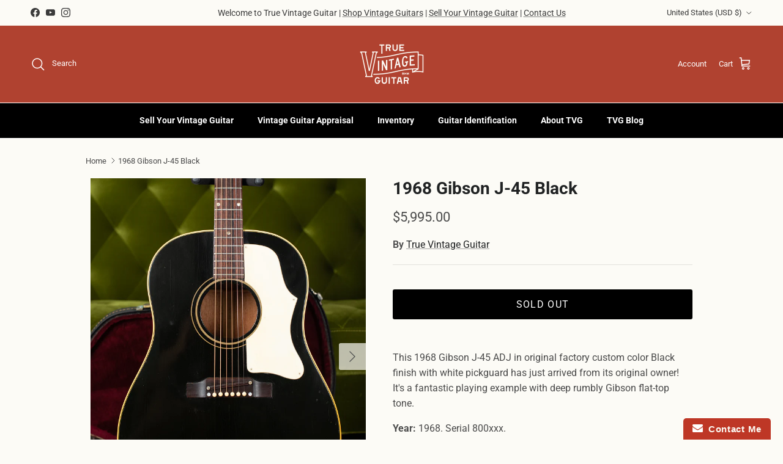

--- FILE ---
content_type: text/html; charset=utf-8
request_url: https://truevintageguitar.com/products/1968-gibson-j-45-black
body_size: 32814
content:
<!doctype html>
<html class="no-js" lang="en" dir="ltr">
<head><meta charset="utf-8">
<meta name="viewport" content="width=device-width,initial-scale=1">
<title>1968 Gibson J-45 Black &ndash; True Vintage Guitar</title><link rel="canonical" href="https://truevintageguitar.com/products/1968-gibson-j-45-black"><link rel="icon" href="//truevintageguitar.com/cdn/shop/files/BrandIdentity__TVG_Primary_Black.png?crop=center&height=48&v=1614282777&width=48" type="image/png">
  <link rel="apple-touch-icon" href="//truevintageguitar.com/cdn/shop/files/BrandIdentity__TVG_Primary_Black.png?crop=center&height=180&v=1614282777&width=180"><meta name="description" content="1968 Gibson J-45 vintage acoustic guitar, factory custom color Black finish. Gibson guitar buyer. Where to sell vintage Gibson guitars. True Vintage Guitar."><meta property="og:site_name" content="True Vintage Guitar">
<meta property="og:url" content="https://truevintageguitar.com/products/1968-gibson-j-45-black">
<meta property="og:title" content="1968 Gibson J-45 Black">
<meta property="og:type" content="product">
<meta property="og:description" content="1968 Gibson J-45 vintage acoustic guitar, factory custom color Black finish. Gibson guitar buyer. Where to sell vintage Gibson guitars. True Vintage Guitar."><meta property="og:image" content="http://truevintageguitar.com/cdn/shop/products/1968-Gibson-J45-Black-guitar-2.jpg?crop=center&height=1200&v=1606401735&width=1200">
  <meta property="og:image:secure_url" content="https://truevintageguitar.com/cdn/shop/products/1968-Gibson-J45-Black-guitar-2.jpg?crop=center&height=1200&v=1606401735&width=1200">
  <meta property="og:image:width" content="2080">
  <meta property="og:image:height" content="2600"><meta property="og:price:amount" content="5,995.00">
  <meta property="og:price:currency" content="USD"><meta name="twitter:card" content="summary_large_image">
<meta name="twitter:title" content="1968 Gibson J-45 Black">
<meta name="twitter:description" content="1968 Gibson J-45 vintage acoustic guitar, factory custom color Black finish. Gibson guitar buyer. Where to sell vintage Gibson guitars. True Vintage Guitar.">
<style>@font-face {
  font-family: Roboto;
  font-weight: 400;
  font-style: normal;
  font-display: fallback;
  src: url("//truevintageguitar.com/cdn/fonts/roboto/roboto_n4.2019d890f07b1852f56ce63ba45b2db45d852cba.woff2") format("woff2"),
       url("//truevintageguitar.com/cdn/fonts/roboto/roboto_n4.238690e0007583582327135619c5f7971652fa9d.woff") format("woff");
}
@font-face {
  font-family: Roboto;
  font-weight: 700;
  font-style: normal;
  font-display: fallback;
  src: url("//truevintageguitar.com/cdn/fonts/roboto/roboto_n7.f38007a10afbbde8976c4056bfe890710d51dec2.woff2") format("woff2"),
       url("//truevintageguitar.com/cdn/fonts/roboto/roboto_n7.94bfdd3e80c7be00e128703d245c207769d763f9.woff") format("woff");
}
@font-face {
  font-family: Roboto;
  font-weight: 500;
  font-style: normal;
  font-display: fallback;
  src: url("//truevintageguitar.com/cdn/fonts/roboto/roboto_n5.250d51708d76acbac296b0e21ede8f81de4e37aa.woff2") format("woff2"),
       url("//truevintageguitar.com/cdn/fonts/roboto/roboto_n5.535e8c56f4cbbdea416167af50ab0ff1360a3949.woff") format("woff");
}
@font-face {
  font-family: Roboto;
  font-weight: 400;
  font-style: italic;
  font-display: fallback;
  src: url("//truevintageguitar.com/cdn/fonts/roboto/roboto_i4.57ce898ccda22ee84f49e6b57ae302250655e2d4.woff2") format("woff2"),
       url("//truevintageguitar.com/cdn/fonts/roboto/roboto_i4.b21f3bd061cbcb83b824ae8c7671a82587b264bf.woff") format("woff");
}
@font-face {
  font-family: Roboto;
  font-weight: 700;
  font-style: italic;
  font-display: fallback;
  src: url("//truevintageguitar.com/cdn/fonts/roboto/roboto_i7.7ccaf9410746f2c53340607c42c43f90a9005937.woff2") format("woff2"),
       url("//truevintageguitar.com/cdn/fonts/roboto/roboto_i7.49ec21cdd7148292bffea74c62c0df6e93551516.woff") format("woff");
}
@font-face {
  font-family: Roboto;
  font-weight: 700;
  font-style: normal;
  font-display: fallback;
  src: url("//truevintageguitar.com/cdn/fonts/roboto/roboto_n7.f38007a10afbbde8976c4056bfe890710d51dec2.woff2") format("woff2"),
       url("//truevintageguitar.com/cdn/fonts/roboto/roboto_n7.94bfdd3e80c7be00e128703d245c207769d763f9.woff") format("woff");
}
@font-face {
  font-family: Roboto;
  font-weight: 400;
  font-style: normal;
  font-display: fallback;
  src: url("//truevintageguitar.com/cdn/fonts/roboto/roboto_n4.2019d890f07b1852f56ce63ba45b2db45d852cba.woff2") format("woff2"),
       url("//truevintageguitar.com/cdn/fonts/roboto/roboto_n4.238690e0007583582327135619c5f7971652fa9d.woff") format("woff");
}
@font-face {
  font-family: Roboto;
  font-weight: 700;
  font-style: normal;
  font-display: fallback;
  src: url("//truevintageguitar.com/cdn/fonts/roboto/roboto_n7.f38007a10afbbde8976c4056bfe890710d51dec2.woff2") format("woff2"),
       url("//truevintageguitar.com/cdn/fonts/roboto/roboto_n7.94bfdd3e80c7be00e128703d245c207769d763f9.woff") format("woff");
}
@font-face {
  font-family: Roboto;
  font-weight: 600;
  font-style: normal;
  font-display: fallback;
  src: url("//truevintageguitar.com/cdn/fonts/roboto/roboto_n6.3d305d5382545b48404c304160aadee38c90ef9d.woff2") format("woff2"),
       url("//truevintageguitar.com/cdn/fonts/roboto/roboto_n6.bb37be020157f87e181e5489d5e9137ad60c47a2.woff") format("woff");
}
:root {
  --page-container-width:          1100px;
  --reading-container-width:       720px;
  --divider-opacity:               0.14;
  --gutter-large:                  30px;
  --gutter-desktop:                20px;
  --gutter-mobile:                 16px;
  --section-padding:               50px;
  --larger-section-padding:        80px;
  --larger-section-padding-mobile: 60px;
  --largest-section-padding:       110px;
  --aos-animate-duration:          0.6s;

  --base-font-family:              Roboto, sans-serif;
  --base-font-weight:              400;
  --base-font-style:               normal;
  --heading-font-family:           Roboto, sans-serif;
  --heading-font-weight:           700;
  --heading-font-style:            normal;
  --heading-font-letter-spacing:   normal;
  --logo-font-family:              Roboto, sans-serif;
  --logo-font-weight:              400;
  --logo-font-style:               normal;
  --nav-font-family:               Roboto, sans-serif;
  --nav-font-weight:               700;
  --nav-font-style:                normal;

  --base-text-size:16px;
  --base-line-height:              1.6;
  --input-text-size:16px;
  --smaller-text-size-1:13px;
  --smaller-text-size-2:14px;
  --smaller-text-size-3:13px;
  --smaller-text-size-4:12px;
  --larger-text-size:28px;
  --super-large-text-size:49px;
  --super-large-mobile-text-size:22px;
  --larger-mobile-text-size:22px;
  --logo-text-size:28px;--btn-letter-spacing: 0.08em;
    --btn-text-transform: uppercase;
    --button-text-size: 14px;
    --quickbuy-button-text-size: 13;
    --small-feature-link-font-size: 0.75em;
    --input-btn-padding-top: 1.2em;
    --input-btn-padding-bottom: 1.2em;--heading-text-transform:none;
  --nav-text-size:                      14px;
  --mobile-menu-font-weight:            600;

  --body-bg-color:                      252 251 246;
  --bg-color:                           252 251 246;
  --body-text-color:                    75 75 75;
  --text-color:                         75 75 75;

  --header-text-col:                    #ffffff;--header-text-hover-col:             var(--header-text-col);--header-bg-col:                     #b04230;
  --heading-color:                     32 34 35;
  --body-heading-color:                32 34 35;
  --heading-divider-col:               #ffffff;

  --logo-col:                          #ffffff;
  --main-nav-bg:                       #000000;
  --main-nav-link-col:                 #ffffff;
  --main-nav-link-hover-col:           #fcfbf6;
  --main-nav-link-featured-col:        #fd563b;

  --link-color:                        32 34 35;
  --body-link-color:                   32 34 35;

  --btn-bg-color:                        0 0 0;
  --btn-bg-hover-color:                  59 59 59;
  --btn-border-color:                    0 0 0;
  --btn-border-hover-color:              59 59 59;
  --btn-text-color:                      255 255 255;
  --btn-text-hover-color:                255 255 255;--btn-alt-bg-color:                    252 251 246;
  --btn-alt-text-color:                  35 35 35;
  --btn-alt-border-color:                35 35 35;
  --btn-alt-border-hover-color:          35 35 35;--btn-ter-bg-color:                    242 237 215;
  --btn-ter-text-color:                  24 24 24;
  --btn-ter-bg-hover-color:              0 0 0;
  --btn-ter-text-hover-color:            255 255 255;--btn-border-radius: 3px;
    --btn-inspired-border-radius: 3px;--color-scheme-default:                             #fcfbf6;
  --color-scheme-default-color:                       252 251 246;
  --color-scheme-default-text-color:                  75 75 75;
  --color-scheme-default-head-color:                  32 34 35;
  --color-scheme-default-link-color:                  32 34 35;
  --color-scheme-default-btn-text-color:              255 255 255;
  --color-scheme-default-btn-text-hover-color:        255 255 255;
  --color-scheme-default-btn-bg-color:                0 0 0;
  --color-scheme-default-btn-bg-hover-color:          59 59 59;
  --color-scheme-default-btn-border-color:            0 0 0;
  --color-scheme-default-btn-border-hover-color:      59 59 59;
  --color-scheme-default-btn-alt-text-color:          35 35 35;
  --color-scheme-default-btn-alt-bg-color:            252 251 246;
  --color-scheme-default-btn-alt-border-color:        35 35 35;
  --color-scheme-default-btn-alt-border-hover-color:  35 35 35;

  --color-scheme-1:                             #fff6f1;
  --color-scheme-1-color:                       255 246 241;
  --color-scheme-1-text-color:                  59 59 59;
  --color-scheme-1-head-color:                  176 66 48;
  --color-scheme-1-link-color:                  32 34 35;
  --color-scheme-1-btn-text-color:              255 255 255;
  --color-scheme-1-btn-text-hover-color:        255 255 255;
  --color-scheme-1-btn-bg-color:                0 0 0;
  --color-scheme-1-btn-bg-hover-color:          59 59 59;
  --color-scheme-1-btn-border-color:            0 0 0;
  --color-scheme-1-btn-border-hover-color:      59 59 59;
  --color-scheme-1-btn-alt-text-color:          35 35 35;
  --color-scheme-1-btn-alt-bg-color:            255 255 255;
  --color-scheme-1-btn-alt-border-color:        35 35 35;
  --color-scheme-1-btn-alt-border-hover-color:  35 35 35;

  --color-scheme-2:                             #b04230;
  --color-scheme-2-color:                       176 66 48;
  --color-scheme-2-text-color:                  255 255 255;
  --color-scheme-2-head-color:                  255 255 255;
  --color-scheme-2-link-color:                  252 251 246;
  --color-scheme-2-btn-text-color:              255 255 255;
  --color-scheme-2-btn-text-hover-color:        255 255 255;
  --color-scheme-2-btn-bg-color:                0 0 0;
  --color-scheme-2-btn-bg-hover-color:          59 59 59;
  --color-scheme-2-btn-border-color:            0 0 0;
  --color-scheme-2-btn-border-hover-color:      59 59 59;
  --color-scheme-2-btn-alt-text-color:          35 35 35;
  --color-scheme-2-btn-alt-bg-color:            255 255 255;
  --color-scheme-2-btn-alt-border-color:        35 35 35;
  --color-scheme-2-btn-alt-border-hover-color:  35 35 35;

  /* Shop Pay payment terms */
  --payment-terms-background-color:    #fcfbf6;--quickbuy-bg: 176 66 48;--body-input-background-color:       rgb(var(--body-bg-color));
  --input-background-color:            rgb(var(--body-bg-color));
  --body-input-text-color:             var(--body-text-color);
  --input-text-color:                  var(--body-text-color);
  --body-input-border-color:           rgb(208, 207, 203);
  --input-border-color:                rgb(208, 207, 203);
  --input-border-color-hover:          rgb(155, 154, 152);
  --input-border-color-active:         rgb(75, 75, 75);

  --swatch-cross-svg:                  url("data:image/svg+xml,%3Csvg xmlns='http://www.w3.org/2000/svg' width='240' height='240' viewBox='0 0 24 24' fill='none' stroke='rgb(208, 207, 203)' stroke-width='0.09' preserveAspectRatio='none' %3E%3Cline x1='24' y1='0' x2='0' y2='24'%3E%3C/line%3E%3C/svg%3E");
  --swatch-cross-hover:                url("data:image/svg+xml,%3Csvg xmlns='http://www.w3.org/2000/svg' width='240' height='240' viewBox='0 0 24 24' fill='none' stroke='rgb(155, 154, 152)' stroke-width='0.09' preserveAspectRatio='none' %3E%3Cline x1='24' y1='0' x2='0' y2='24'%3E%3C/line%3E%3C/svg%3E");
  --swatch-cross-active:               url("data:image/svg+xml,%3Csvg xmlns='http://www.w3.org/2000/svg' width='240' height='240' viewBox='0 0 24 24' fill='none' stroke='rgb(75, 75, 75)' stroke-width='0.09' preserveAspectRatio='none' %3E%3Cline x1='24' y1='0' x2='0' y2='24'%3E%3C/line%3E%3C/svg%3E");

  --footer-divider-col:                #e0e0e0;
  --footer-text-col:                   255 255 255;
  --footer-heading-col:                255 255 255;
  --footer-bg-col:                     0 0 0;--product-label-overlay-justify: flex-start;--product-label-overlay-align: flex-start;--product-label-overlay-reduction-text:   #fcfbf6;
  --product-label-overlay-reduction-bg:     #b04230;
  --product-label-overlay-reduction-text-weight: 600;
  --product-label-overlay-stock-text:       #fcfbf6;
  --product-label-overlay-stock-bg:         #ffffff;
  --product-label-overlay-new-text:         #ffffff;
  --product-label-overlay-new-bg:           #df5641;
  --product-label-overlay-meta-text:        #ffffff;
  --product-label-overlay-meta-bg:          #202223;
  --product-label-sale-text:                #df5641;
  --product-label-sold-text:                #fd0808;
  --product-label-preorder-text:            #60a57e;

  --product-block-crop-align:               center;

  
  --product-block-price-align:              flex-start;
  --product-block-price-item-margin-start:  initial;
  --product-block-price-item-margin-end:    .5rem;
  

  

  --collection-block-image-position:   center center;

  --swatch-picker-image-size:          70px;
  --swatch-crop-align:                 center center;

  --image-overlay-text-color:          255 255 255;--image-overlay-bg:                  rgba(0, 0, 0, 0.1);
  --image-overlay-shadow-start:        rgb(0 0 0 / 0.15);
  --image-overlay-box-opacity:         1.0;--product-inventory-ok-box-color:            #f2faf0;
  --product-inventory-ok-text-color:           #008060;
  --product-inventory-ok-icon-box-fill-color:  #fff;
  --product-inventory-low-box-color:           #fcf1cd;
  --product-inventory-low-text-color:          #dd9a1a;
  --product-inventory-low-icon-box-fill-color: #fff;
  --product-inventory-low-text-color-channels: 0, 128, 96;
  --product-inventory-ok-text-color-channels:  221, 154, 26;

  --rating-star-color: 109 113 117;--overlay-align-left: start;
    --overlay-align-right: end;}html[dir=rtl] {
  --overlay-right-text-m-left: 0;
  --overlay-right-text-m-right: auto;
  --overlay-left-shadow-left-left: 15%;
  --overlay-left-shadow-left-right: -50%;
  --overlay-left-shadow-right-left: -85%;
  --overlay-left-shadow-right-right: 0;
}::selection {
    background: rgb(var(--body-heading-color));
    color: rgb(var(--body-bg-color));
  }
  ::-moz-selection {
    background: rgb(var(--body-heading-color));
    color: rgb(var(--body-bg-color));
  }.navigation .h1 {
  color: inherit !important;
}.use-color-scheme--default {
  --product-label-sale-text:           #df5641;
  --product-label-sold-text:           #fd0808;
  --product-label-preorder-text:       #60a57e;
  --input-background-color:            rgb(var(--body-bg-color));
  --input-text-color:                  var(--body-input-text-color);
  --input-border-color:                rgb(208, 207, 203);
  --input-border-color-hover:          rgb(155, 154, 152);
  --input-border-color-active:         rgb(75, 75, 75);
}.use-color-scheme--2 {
  --product-label-sale-text:           currentColor;
  --product-label-sold-text:           currentColor;
  --product-label-preorder-text:       currentColor;
  --input-background-color:            transparent;
  --input-text-color:                  255 255 255;
  --input-border-color:                rgb(200, 123, 110);
  --input-border-color-hover:          rgb(219, 170, 162);
  --input-border-color-active:         rgb(255, 255, 255);
}</style>

  <link href="//truevintageguitar.com/cdn/shop/t/28/assets/main.css?v=172312757779536793001755810685" rel="stylesheet" type="text/css" media="all" />
<link rel="preload" as="font" href="//truevintageguitar.com/cdn/fonts/roboto/roboto_n4.2019d890f07b1852f56ce63ba45b2db45d852cba.woff2" type="font/woff2" crossorigin><link rel="preload" as="font" href="//truevintageguitar.com/cdn/fonts/roboto/roboto_n7.f38007a10afbbde8976c4056bfe890710d51dec2.woff2" type="font/woff2" crossorigin><script>
    document.documentElement.className = document.documentElement.className.replace('no-js', 'js');

    window.theme = {
      info: {
        name: 'Symmetry',
        version: '8.0.0'
      },
      device: {
        hasTouch: window.matchMedia('(any-pointer: coarse)').matches,
        hasHover: window.matchMedia('(hover: hover)').matches
      },
      mediaQueries: {
        md: '(min-width: 768px)',
        productMediaCarouselBreak: '(min-width: 1041px)'
      },
      routes: {
        base: 'https://truevintageguitar.com',
        cart: '/cart',
        cartAdd: '/cart/add.js',
        cartUpdate: '/cart/update.js',
        predictiveSearch: '/search/suggest'
      },
      strings: {
        cartTermsConfirmation: "You must agree to the terms and conditions before continuing.",
        cartItemsQuantityError: "You can only add [QUANTITY] of this item to your cart.",
        generalSearchViewAll: "View all search results",
        noStock: "Sold out",
        noVariant: "Unavailable",
        productsProductChooseA: "Choose a",
        generalSearchPages: "Pages",
        generalSearchNoResultsWithoutTerms: "Sorry, we couldnʼt find any results",
        shippingCalculator: {
          singleRate: "There is one shipping rate for this destination:",
          multipleRates: "There are multiple shipping rates for this destination:",
          noRates: "We do not ship to this destination."
        },
        regularPrice: "Regular price",
        salePrice: "Sale price"
      },
      settings: {
        moneyWithCurrencyFormat: "${{amount}} USD",
        cartType: "drawer",
        afterAddToCart: "notification",
        quickbuyStyle: "off",
        externalLinksNewTab: true,
        internalLinksSmoothScroll: true
      }
    }

    theme.inlineNavigationCheck = function() {
      var pageHeader = document.querySelector('.pageheader'),
          inlineNavContainer = pageHeader.querySelector('.logo-area__left__inner'),
          inlineNav = inlineNavContainer.querySelector('.navigation--left');
      if (inlineNav && getComputedStyle(inlineNav).display != 'none') {
        var inlineMenuCentered = document.querySelector('.pageheader--layout-inline-menu-center'),
            logoContainer = document.querySelector('.logo-area__middle__inner');
        if(inlineMenuCentered) {
          var rightWidth = document.querySelector('.logo-area__right__inner').clientWidth,
              middleWidth = logoContainer.clientWidth,
              logoArea = document.querySelector('.logo-area'),
              computedLogoAreaStyle = getComputedStyle(logoArea),
              logoAreaInnerWidth = logoArea.clientWidth - Math.ceil(parseFloat(computedLogoAreaStyle.paddingLeft)) - Math.ceil(parseFloat(computedLogoAreaStyle.paddingRight)),
              availableNavWidth = logoAreaInnerWidth - Math.max(rightWidth, middleWidth) * 2 - 40;
          inlineNavContainer.style.maxWidth = availableNavWidth + 'px';
        }

        var firstInlineNavLink = inlineNav.querySelector('.navigation__item:first-child'),
            lastInlineNavLink = inlineNav.querySelector('.navigation__item:last-child');
        if (lastInlineNavLink) {
          var inlineNavWidth = null;
          if(document.querySelector('html[dir=rtl]')) {
            inlineNavWidth = firstInlineNavLink.offsetLeft - lastInlineNavLink.offsetLeft + firstInlineNavLink.offsetWidth;
          } else {
            inlineNavWidth = lastInlineNavLink.offsetLeft - firstInlineNavLink.offsetLeft + lastInlineNavLink.offsetWidth;
          }
          if (inlineNavContainer.offsetWidth >= inlineNavWidth) {
            pageHeader.classList.add('pageheader--layout-inline-permitted');
            var tallLogo = logoContainer.clientHeight > lastInlineNavLink.clientHeight + 20;
            if (tallLogo) {
              inlineNav.classList.add('navigation--tight-underline');
            } else {
              inlineNav.classList.remove('navigation--tight-underline');
            }
          } else {
            pageHeader.classList.remove('pageheader--layout-inline-permitted');
          }
        }
      }
    };

    theme.setInitialHeaderHeightProperty = () => {
      const section = document.querySelector('.section-header');
      if (section) {
        document.documentElement.style.setProperty('--theme-header-height', Math.ceil(section.clientHeight) + 'px');
      }
    };
  </script>

  <script src="//truevintageguitar.com/cdn/shop/t/28/assets/main.js?v=150891663519462644191755810685" defer></script>
    <script src="//truevintageguitar.com/cdn/shop/t/28/assets/animate-on-scroll.js?v=15249566486942820451755810685" defer></script>
    <link href="//truevintageguitar.com/cdn/shop/t/28/assets/animate-on-scroll.css?v=135962721104954213331755810685" rel="stylesheet" type="text/css" media="all" />
  

  <script>window.performance && window.performance.mark && window.performance.mark('shopify.content_for_header.start');</script><meta name="facebook-domain-verification" content="f1i3jod7puihznvjt6y2f8582kdkgh">
<meta name="google-site-verification" content="HXIKrBlCxVglHy0LnaFSe7uZ9_eclK5OxJxG66E8ZqA">
<meta id="shopify-digital-wallet" name="shopify-digital-wallet" content="/23091642448/digital_wallets/dialog">
<meta name="shopify-checkout-api-token" content="a788711dbfa32d1effada784546d9b68">
<link rel="alternate" type="application/json+oembed" href="https://truevintageguitar.com/products/1968-gibson-j-45-black.oembed">
<script async="async" src="/checkouts/internal/preloads.js?locale=en-US"></script>
<script id="apple-pay-shop-capabilities" type="application/json">{"shopId":23091642448,"countryCode":"US","currencyCode":"USD","merchantCapabilities":["supports3DS"],"merchantId":"gid:\/\/shopify\/Shop\/23091642448","merchantName":"True Vintage Guitar","requiredBillingContactFields":["postalAddress","email"],"requiredShippingContactFields":["postalAddress","email"],"shippingType":"shipping","supportedNetworks":["visa","masterCard","amex","discover","elo","jcb"],"total":{"type":"pending","label":"True Vintage Guitar","amount":"1.00"},"shopifyPaymentsEnabled":true,"supportsSubscriptions":true}</script>
<script id="shopify-features" type="application/json">{"accessToken":"a788711dbfa32d1effada784546d9b68","betas":["rich-media-storefront-analytics"],"domain":"truevintageguitar.com","predictiveSearch":true,"shopId":23091642448,"locale":"en"}</script>
<script>var Shopify = Shopify || {};
Shopify.shop = "true-vintage-guitar.myshopify.com";
Shopify.locale = "en";
Shopify.currency = {"active":"USD","rate":"1.0"};
Shopify.country = "US";
Shopify.theme = {"name":"Updated copy of Updated copy of Symmetry","id":145117675674,"schema_name":"Symmetry","schema_version":"8.0.0","theme_store_id":568,"role":"main"};
Shopify.theme.handle = "null";
Shopify.theme.style = {"id":null,"handle":null};
Shopify.cdnHost = "truevintageguitar.com/cdn";
Shopify.routes = Shopify.routes || {};
Shopify.routes.root = "/";</script>
<script type="module">!function(o){(o.Shopify=o.Shopify||{}).modules=!0}(window);</script>
<script>!function(o){function n(){var o=[];function n(){o.push(Array.prototype.slice.apply(arguments))}return n.q=o,n}var t=o.Shopify=o.Shopify||{};t.loadFeatures=n(),t.autoloadFeatures=n()}(window);</script>
<script id="shop-js-analytics" type="application/json">{"pageType":"product"}</script>
<script defer="defer" async type="module" src="//truevintageguitar.com/cdn/shopifycloud/shop-js/modules/v2/client.init-shop-cart-sync_D0dqhulL.en.esm.js"></script>
<script defer="defer" async type="module" src="//truevintageguitar.com/cdn/shopifycloud/shop-js/modules/v2/chunk.common_CpVO7qML.esm.js"></script>
<script type="module">
  await import("//truevintageguitar.com/cdn/shopifycloud/shop-js/modules/v2/client.init-shop-cart-sync_D0dqhulL.en.esm.js");
await import("//truevintageguitar.com/cdn/shopifycloud/shop-js/modules/v2/chunk.common_CpVO7qML.esm.js");

  window.Shopify.SignInWithShop?.initShopCartSync?.({"fedCMEnabled":true,"windoidEnabled":true});

</script>
<script>(function() {
  var isLoaded = false;
  function asyncLoad() {
    if (isLoaded) return;
    isLoaded = true;
    var urls = ["https:\/\/www.improvedcontactform.com\/icf.js?shop=true-vintage-guitar.myshopify.com","https:\/\/googlereview.gropulse.com\/get_widget?shop=true-vintage-guitar.myshopify.com","https:\/\/chimpstatic.com\/mcjs-connected\/js\/users\/21065419a4e0d99acec4db171\/f51d15dc03b9f1f2bdb3d648b.js?shop=true-vintage-guitar.myshopify.com"];
    for (var i = 0; i < urls.length; i++) {
      var s = document.createElement('script');
      s.type = 'text/javascript';
      s.async = true;
      s.src = urls[i];
      var x = document.getElementsByTagName('script')[0];
      x.parentNode.insertBefore(s, x);
    }
  };
  if(window.attachEvent) {
    window.attachEvent('onload', asyncLoad);
  } else {
    window.addEventListener('load', asyncLoad, false);
  }
})();</script>
<script id="__st">var __st={"a":23091642448,"offset":-21600,"reqid":"48377c77-c26c-4373-9a18-a0863f9198fd-1763793189","pageurl":"truevintageguitar.com\/products\/1968-gibson-j-45-black","u":"ec7f069cbc47","p":"product","rtyp":"product","rid":5956649517210};</script>
<script>window.ShopifyPaypalV4VisibilityTracking = true;</script>
<script id="captcha-bootstrap">!function(){'use strict';const t='contact',e='account',n='new_comment',o=[[t,t],['blogs',n],['comments',n],[t,'customer']],c=[[e,'customer_login'],[e,'guest_login'],[e,'recover_customer_password'],[e,'create_customer']],r=t=>t.map((([t,e])=>`form[action*='/${t}']:not([data-nocaptcha='true']) input[name='form_type'][value='${e}']`)).join(','),a=t=>()=>t?[...document.querySelectorAll(t)].map((t=>t.form)):[];function s(){const t=[...o],e=r(t);return a(e)}const i='password',u='form_key',d=['recaptcha-v3-token','g-recaptcha-response','h-captcha-response',i],f=()=>{try{return window.sessionStorage}catch{return}},m='__shopify_v',_=t=>t.elements[u];function p(t,e,n=!1){try{const o=window.sessionStorage,c=JSON.parse(o.getItem(e)),{data:r}=function(t){const{data:e,action:n}=t;return t[m]||n?{data:e,action:n}:{data:t,action:n}}(c);for(const[e,n]of Object.entries(r))t.elements[e]&&(t.elements[e].value=n);n&&o.removeItem(e)}catch(o){console.error('form repopulation failed',{error:o})}}const l='form_type',E='cptcha';function T(t){t.dataset[E]=!0}const w=window,h=w.document,L='Shopify',v='ce_forms',y='captcha';let A=!1;((t,e)=>{const n=(g='f06e6c50-85a8-45c8-87d0-21a2b65856fe',I='https://cdn.shopify.com/shopifycloud/storefront-forms-hcaptcha/ce_storefront_forms_captcha_hcaptcha.v1.5.2.iife.js',D={infoText:'Protected by hCaptcha',privacyText:'Privacy',termsText:'Terms'},(t,e,n)=>{const o=w[L][v],c=o.bindForm;if(c)return c(t,g,e,D).then(n);var r;o.q.push([[t,g,e,D],n]),r=I,A||(h.body.append(Object.assign(h.createElement('script'),{id:'captcha-provider',async:!0,src:r})),A=!0)});var g,I,D;w[L]=w[L]||{},w[L][v]=w[L][v]||{},w[L][v].q=[],w[L][y]=w[L][y]||{},w[L][y].protect=function(t,e){n(t,void 0,e),T(t)},Object.freeze(w[L][y]),function(t,e,n,w,h,L){const[v,y,A,g]=function(t,e,n){const i=e?o:[],u=t?c:[],d=[...i,...u],f=r(d),m=r(i),_=r(d.filter((([t,e])=>n.includes(e))));return[a(f),a(m),a(_),s()]}(w,h,L),I=t=>{const e=t.target;return e instanceof HTMLFormElement?e:e&&e.form},D=t=>v().includes(t);t.addEventListener('submit',(t=>{const e=I(t);if(!e)return;const n=D(e)&&!e.dataset.hcaptchaBound&&!e.dataset.recaptchaBound,o=_(e),c=g().includes(e)&&(!o||!o.value);(n||c)&&t.preventDefault(),c&&!n&&(function(t){try{if(!f())return;!function(t){const e=f();if(!e)return;const n=_(t);if(!n)return;const o=n.value;o&&e.removeItem(o)}(t);const e=Array.from(Array(32),(()=>Math.random().toString(36)[2])).join('');!function(t,e){_(t)||t.append(Object.assign(document.createElement('input'),{type:'hidden',name:u})),t.elements[u].value=e}(t,e),function(t,e){const n=f();if(!n)return;const o=[...t.querySelectorAll(`input[type='${i}']`)].map((({name:t})=>t)),c=[...d,...o],r={};for(const[a,s]of new FormData(t).entries())c.includes(a)||(r[a]=s);n.setItem(e,JSON.stringify({[m]:1,action:t.action,data:r}))}(t,e)}catch(e){console.error('failed to persist form',e)}}(e),e.submit())}));const S=(t,e)=>{t&&!t.dataset[E]&&(n(t,e.some((e=>e===t))),T(t))};for(const o of['focusin','change'])t.addEventListener(o,(t=>{const e=I(t);D(e)&&S(e,y())}));const B=e.get('form_key'),M=e.get(l),P=B&&M;t.addEventListener('DOMContentLoaded',(()=>{const t=y();if(P)for(const e of t)e.elements[l].value===M&&p(e,B);[...new Set([...A(),...v().filter((t=>'true'===t.dataset.shopifyCaptcha))])].forEach((e=>S(e,t)))}))}(h,new URLSearchParams(w.location.search),n,t,e,['guest_login'])})(!0,!0)}();</script>
<script integrity="sha256-52AcMU7V7pcBOXWImdc/TAGTFKeNjmkeM1Pvks/DTgc=" data-source-attribution="shopify.loadfeatures" defer="defer" src="//truevintageguitar.com/cdn/shopifycloud/storefront/assets/storefront/load_feature-81c60534.js" crossorigin="anonymous"></script>
<script data-source-attribution="shopify.dynamic_checkout.dynamic.init">var Shopify=Shopify||{};Shopify.PaymentButton=Shopify.PaymentButton||{isStorefrontPortableWallets:!0,init:function(){window.Shopify.PaymentButton.init=function(){};var t=document.createElement("script");t.src="https://truevintageguitar.com/cdn/shopifycloud/portable-wallets/latest/portable-wallets.en.js",t.type="module",document.head.appendChild(t)}};
</script>
<script data-source-attribution="shopify.dynamic_checkout.buyer_consent">
  function portableWalletsHideBuyerConsent(e){var t=document.getElementById("shopify-buyer-consent"),n=document.getElementById("shopify-subscription-policy-button");t&&n&&(t.classList.add("hidden"),t.setAttribute("aria-hidden","true"),n.removeEventListener("click",e))}function portableWalletsShowBuyerConsent(e){var t=document.getElementById("shopify-buyer-consent"),n=document.getElementById("shopify-subscription-policy-button");t&&n&&(t.classList.remove("hidden"),t.removeAttribute("aria-hidden"),n.addEventListener("click",e))}window.Shopify?.PaymentButton&&(window.Shopify.PaymentButton.hideBuyerConsent=portableWalletsHideBuyerConsent,window.Shopify.PaymentButton.showBuyerConsent=portableWalletsShowBuyerConsent);
</script>
<script data-source-attribution="shopify.dynamic_checkout.cart.bootstrap">document.addEventListener("DOMContentLoaded",(function(){function t(){return document.querySelector("shopify-accelerated-checkout-cart, shopify-accelerated-checkout")}if(t())Shopify.PaymentButton.init();else{new MutationObserver((function(e,n){t()&&(Shopify.PaymentButton.init(),n.disconnect())})).observe(document.body,{childList:!0,subtree:!0})}}));
</script>
<script id='scb4127' type='text/javascript' async='' src='https://truevintageguitar.com/cdn/shopifycloud/privacy-banner/storefront-banner.js'></script><link id="shopify-accelerated-checkout-styles" rel="stylesheet" media="screen" href="https://truevintageguitar.com/cdn/shopifycloud/portable-wallets/latest/accelerated-checkout-backwards-compat.css" crossorigin="anonymous">
<style id="shopify-accelerated-checkout-cart">
        #shopify-buyer-consent {
  margin-top: 1em;
  display: inline-block;
  width: 100%;
}

#shopify-buyer-consent.hidden {
  display: none;
}

#shopify-subscription-policy-button {
  background: none;
  border: none;
  padding: 0;
  text-decoration: underline;
  font-size: inherit;
  cursor: pointer;
}

#shopify-subscription-policy-button::before {
  box-shadow: none;
}

      </style>
<script id="sections-script" data-sections="related-products,footer" defer="defer" src="//truevintageguitar.com/cdn/shop/t/28/compiled_assets/scripts.js?46540"></script>
<script>window.performance && window.performance.mark && window.performance.mark('shopify.content_for_header.end');</script>
<!-- CC Custom Head Start --><!-- CC Custom Head End --><link href="https://monorail-edge.shopifysvc.com" rel="dns-prefetch">
<script>(function(){if ("sendBeacon" in navigator && "performance" in window) {try {var session_token_from_headers = performance.getEntriesByType('navigation')[0].serverTiming.find(x => x.name == '_s').description;} catch {var session_token_from_headers = undefined;}var session_cookie_matches = document.cookie.match(/_shopify_s=([^;]*)/);var session_token_from_cookie = session_cookie_matches && session_cookie_matches.length === 2 ? session_cookie_matches[1] : "";var session_token = session_token_from_headers || session_token_from_cookie || "";function handle_abandonment_event(e) {var entries = performance.getEntries().filter(function(entry) {return /monorail-edge.shopifysvc.com/.test(entry.name);});if (!window.abandonment_tracked && entries.length === 0) {window.abandonment_tracked = true;var currentMs = Date.now();var navigation_start = performance.timing.navigationStart;var payload = {shop_id: 23091642448,url: window.location.href,navigation_start,duration: currentMs - navigation_start,session_token,page_type: "product"};window.navigator.sendBeacon("https://monorail-edge.shopifysvc.com/v1/produce", JSON.stringify({schema_id: "online_store_buyer_site_abandonment/1.1",payload: payload,metadata: {event_created_at_ms: currentMs,event_sent_at_ms: currentMs}}));}}window.addEventListener('pagehide', handle_abandonment_event);}}());</script>
<script id="web-pixels-manager-setup">(function e(e,d,r,n,o){if(void 0===o&&(o={}),!Boolean(null===(a=null===(i=window.Shopify)||void 0===i?void 0:i.analytics)||void 0===a?void 0:a.replayQueue)){var i,a;window.Shopify=window.Shopify||{};var t=window.Shopify;t.analytics=t.analytics||{};var s=t.analytics;s.replayQueue=[],s.publish=function(e,d,r){return s.replayQueue.push([e,d,r]),!0};try{self.performance.mark("wpm:start")}catch(e){}var l=function(){var e={modern:/Edge?\/(1{2}[4-9]|1[2-9]\d|[2-9]\d{2}|\d{4,})\.\d+(\.\d+|)|Firefox\/(1{2}[4-9]|1[2-9]\d|[2-9]\d{2}|\d{4,})\.\d+(\.\d+|)|Chrom(ium|e)\/(9{2}|\d{3,})\.\d+(\.\d+|)|(Maci|X1{2}).+ Version\/(15\.\d+|(1[6-9]|[2-9]\d|\d{3,})\.\d+)([,.]\d+|)( \(\w+\)|)( Mobile\/\w+|) Safari\/|Chrome.+OPR\/(9{2}|\d{3,})\.\d+\.\d+|(CPU[ +]OS|iPhone[ +]OS|CPU[ +]iPhone|CPU IPhone OS|CPU iPad OS)[ +]+(15[._]\d+|(1[6-9]|[2-9]\d|\d{3,})[._]\d+)([._]\d+|)|Android:?[ /-](13[3-9]|1[4-9]\d|[2-9]\d{2}|\d{4,})(\.\d+|)(\.\d+|)|Android.+Firefox\/(13[5-9]|1[4-9]\d|[2-9]\d{2}|\d{4,})\.\d+(\.\d+|)|Android.+Chrom(ium|e)\/(13[3-9]|1[4-9]\d|[2-9]\d{2}|\d{4,})\.\d+(\.\d+|)|SamsungBrowser\/([2-9]\d|\d{3,})\.\d+/,legacy:/Edge?\/(1[6-9]|[2-9]\d|\d{3,})\.\d+(\.\d+|)|Firefox\/(5[4-9]|[6-9]\d|\d{3,})\.\d+(\.\d+|)|Chrom(ium|e)\/(5[1-9]|[6-9]\d|\d{3,})\.\d+(\.\d+|)([\d.]+$|.*Safari\/(?![\d.]+ Edge\/[\d.]+$))|(Maci|X1{2}).+ Version\/(10\.\d+|(1[1-9]|[2-9]\d|\d{3,})\.\d+)([,.]\d+|)( \(\w+\)|)( Mobile\/\w+|) Safari\/|Chrome.+OPR\/(3[89]|[4-9]\d|\d{3,})\.\d+\.\d+|(CPU[ +]OS|iPhone[ +]OS|CPU[ +]iPhone|CPU IPhone OS|CPU iPad OS)[ +]+(10[._]\d+|(1[1-9]|[2-9]\d|\d{3,})[._]\d+)([._]\d+|)|Android:?[ /-](13[3-9]|1[4-9]\d|[2-9]\d{2}|\d{4,})(\.\d+|)(\.\d+|)|Mobile Safari.+OPR\/([89]\d|\d{3,})\.\d+\.\d+|Android.+Firefox\/(13[5-9]|1[4-9]\d|[2-9]\d{2}|\d{4,})\.\d+(\.\d+|)|Android.+Chrom(ium|e)\/(13[3-9]|1[4-9]\d|[2-9]\d{2}|\d{4,})\.\d+(\.\d+|)|Android.+(UC? ?Browser|UCWEB|U3)[ /]?(15\.([5-9]|\d{2,})|(1[6-9]|[2-9]\d|\d{3,})\.\d+)\.\d+|SamsungBrowser\/(5\.\d+|([6-9]|\d{2,})\.\d+)|Android.+MQ{2}Browser\/(14(\.(9|\d{2,})|)|(1[5-9]|[2-9]\d|\d{3,})(\.\d+|))(\.\d+|)|K[Aa][Ii]OS\/(3\.\d+|([4-9]|\d{2,})\.\d+)(\.\d+|)/},d=e.modern,r=e.legacy,n=navigator.userAgent;return n.match(d)?"modern":n.match(r)?"legacy":"unknown"}(),u="modern"===l?"modern":"legacy",c=(null!=n?n:{modern:"",legacy:""})[u],f=function(e){return[e.baseUrl,"/wpm","/b",e.hashVersion,"modern"===e.buildTarget?"m":"l",".js"].join("")}({baseUrl:d,hashVersion:r,buildTarget:u}),m=function(e){var d=e.version,r=e.bundleTarget,n=e.surface,o=e.pageUrl,i=e.monorailEndpoint;return{emit:function(e){var a=e.status,t=e.errorMsg,s=(new Date).getTime(),l=JSON.stringify({metadata:{event_sent_at_ms:s},events:[{schema_id:"web_pixels_manager_load/3.1",payload:{version:d,bundle_target:r,page_url:o,status:a,surface:n,error_msg:t},metadata:{event_created_at_ms:s}}]});if(!i)return console&&console.warn&&console.warn("[Web Pixels Manager] No Monorail endpoint provided, skipping logging."),!1;try{return self.navigator.sendBeacon.bind(self.navigator)(i,l)}catch(e){}var u=new XMLHttpRequest;try{return u.open("POST",i,!0),u.setRequestHeader("Content-Type","text/plain"),u.send(l),!0}catch(e){return console&&console.warn&&console.warn("[Web Pixels Manager] Got an unhandled error while logging to Monorail."),!1}}}}({version:r,bundleTarget:l,surface:e.surface,pageUrl:self.location.href,monorailEndpoint:e.monorailEndpoint});try{o.browserTarget=l,function(e){var d=e.src,r=e.async,n=void 0===r||r,o=e.onload,i=e.onerror,a=e.sri,t=e.scriptDataAttributes,s=void 0===t?{}:t,l=document.createElement("script"),u=document.querySelector("head"),c=document.querySelector("body");if(l.async=n,l.src=d,a&&(l.integrity=a,l.crossOrigin="anonymous"),s)for(var f in s)if(Object.prototype.hasOwnProperty.call(s,f))try{l.dataset[f]=s[f]}catch(e){}if(o&&l.addEventListener("load",o),i&&l.addEventListener("error",i),u)u.appendChild(l);else{if(!c)throw new Error("Did not find a head or body element to append the script");c.appendChild(l)}}({src:f,async:!0,onload:function(){if(!function(){var e,d;return Boolean(null===(d=null===(e=window.Shopify)||void 0===e?void 0:e.analytics)||void 0===d?void 0:d.initialized)}()){var d=window.webPixelsManager.init(e)||void 0;if(d){var r=window.Shopify.analytics;r.replayQueue.forEach((function(e){var r=e[0],n=e[1],o=e[2];d.publishCustomEvent(r,n,o)})),r.replayQueue=[],r.publish=d.publishCustomEvent,r.visitor=d.visitor,r.initialized=!0}}},onerror:function(){return m.emit({status:"failed",errorMsg:"".concat(f," has failed to load")})},sri:function(e){var d=/^sha384-[A-Za-z0-9+/=]+$/;return"string"==typeof e&&d.test(e)}(c)?c:"",scriptDataAttributes:o}),m.emit({status:"loading"})}catch(e){m.emit({status:"failed",errorMsg:(null==e?void 0:e.message)||"Unknown error"})}}})({shopId: 23091642448,storefrontBaseUrl: "https://truevintageguitar.com",extensionsBaseUrl: "https://extensions.shopifycdn.com/cdn/shopifycloud/web-pixels-manager",monorailEndpoint: "https://monorail-edge.shopifysvc.com/unstable/produce_batch",surface: "storefront-renderer",enabledBetaFlags: ["2dca8a86"],webPixelsConfigList: [{"id":"641138842","configuration":"{\"config\":\"{\\\"pixel_id\\\":\\\"G-ML3F1ME2F1\\\",\\\"target_country\\\":\\\"US\\\",\\\"gtag_events\\\":[{\\\"type\\\":\\\"begin_checkout\\\",\\\"action_label\\\":\\\"G-ML3F1ME2F1\\\"},{\\\"type\\\":\\\"search\\\",\\\"action_label\\\":\\\"G-ML3F1ME2F1\\\"},{\\\"type\\\":\\\"view_item\\\",\\\"action_label\\\":[\\\"G-ML3F1ME2F1\\\",\\\"MC-WT0PVCPJZB\\\"]},{\\\"type\\\":\\\"purchase\\\",\\\"action_label\\\":[\\\"G-ML3F1ME2F1\\\",\\\"MC-WT0PVCPJZB\\\"]},{\\\"type\\\":\\\"page_view\\\",\\\"action_label\\\":[\\\"G-ML3F1ME2F1\\\",\\\"MC-WT0PVCPJZB\\\"]},{\\\"type\\\":\\\"add_payment_info\\\",\\\"action_label\\\":\\\"G-ML3F1ME2F1\\\"},{\\\"type\\\":\\\"add_to_cart\\\",\\\"action_label\\\":\\\"G-ML3F1ME2F1\\\"}],\\\"enable_monitoring_mode\\\":false}\"}","eventPayloadVersion":"v1","runtimeContext":"OPEN","scriptVersion":"b2a88bafab3e21179ed38636efcd8a93","type":"APP","apiClientId":1780363,"privacyPurposes":[],"dataSharingAdjustments":{"protectedCustomerApprovalScopes":["read_customer_address","read_customer_email","read_customer_name","read_customer_personal_data","read_customer_phone"]}},{"id":"202211482","configuration":"{\"pixel_id\":\"151715856761790\",\"pixel_type\":\"facebook_pixel\",\"metaapp_system_user_token\":\"-\"}","eventPayloadVersion":"v1","runtimeContext":"OPEN","scriptVersion":"ca16bc87fe92b6042fbaa3acc2fbdaa6","type":"APP","apiClientId":2329312,"privacyPurposes":["ANALYTICS","MARKETING","SALE_OF_DATA"],"dataSharingAdjustments":{"protectedCustomerApprovalScopes":["read_customer_address","read_customer_email","read_customer_name","read_customer_personal_data","read_customer_phone"]}},{"id":"shopify-app-pixel","configuration":"{}","eventPayloadVersion":"v1","runtimeContext":"STRICT","scriptVersion":"0450","apiClientId":"shopify-pixel","type":"APP","privacyPurposes":["ANALYTICS","MARKETING"]},{"id":"shopify-custom-pixel","eventPayloadVersion":"v1","runtimeContext":"LAX","scriptVersion":"0450","apiClientId":"shopify-pixel","type":"CUSTOM","privacyPurposes":["ANALYTICS","MARKETING"]}],isMerchantRequest: false,initData: {"shop":{"name":"True Vintage Guitar","paymentSettings":{"currencyCode":"USD"},"myshopifyDomain":"true-vintage-guitar.myshopify.com","countryCode":"US","storefrontUrl":"https:\/\/truevintageguitar.com"},"customer":null,"cart":null,"checkout":null,"productVariants":[{"price":{"amount":5995.0,"currencyCode":"USD"},"product":{"title":"1968 Gibson J-45 Black","vendor":"True Vintage Guitar","id":"5956649517210","untranslatedTitle":"1968 Gibson J-45 Black","url":"\/products\/1968-gibson-j-45-black","type":""},"id":"37163694489754","image":{"src":"\/\/truevintageguitar.com\/cdn\/shop\/products\/1968-Gibson-J45-Black-guitar-2.jpg?v=1606401735"},"sku":"NA68j45black","title":"Default Title","untranslatedTitle":"Default Title"}],"purchasingCompany":null},},"https://truevintageguitar.com/cdn","ae1676cfwd2530674p4253c800m34e853cb",{"modern":"","legacy":""},{"shopId":"23091642448","storefrontBaseUrl":"https:\/\/truevintageguitar.com","extensionBaseUrl":"https:\/\/extensions.shopifycdn.com\/cdn\/shopifycloud\/web-pixels-manager","surface":"storefront-renderer","enabledBetaFlags":"[\"2dca8a86\"]","isMerchantRequest":"false","hashVersion":"ae1676cfwd2530674p4253c800m34e853cb","publish":"custom","events":"[[\"page_viewed\",{}],[\"product_viewed\",{\"productVariant\":{\"price\":{\"amount\":5995.0,\"currencyCode\":\"USD\"},\"product\":{\"title\":\"1968 Gibson J-45 Black\",\"vendor\":\"True Vintage Guitar\",\"id\":\"5956649517210\",\"untranslatedTitle\":\"1968 Gibson J-45 Black\",\"url\":\"\/products\/1968-gibson-j-45-black\",\"type\":\"\"},\"id\":\"37163694489754\",\"image\":{\"src\":\"\/\/truevintageguitar.com\/cdn\/shop\/products\/1968-Gibson-J45-Black-guitar-2.jpg?v=1606401735\"},\"sku\":\"NA68j45black\",\"title\":\"Default Title\",\"untranslatedTitle\":\"Default Title\"}}]]"});</script><script>
  window.ShopifyAnalytics = window.ShopifyAnalytics || {};
  window.ShopifyAnalytics.meta = window.ShopifyAnalytics.meta || {};
  window.ShopifyAnalytics.meta.currency = 'USD';
  var meta = {"product":{"id":5956649517210,"gid":"gid:\/\/shopify\/Product\/5956649517210","vendor":"True Vintage Guitar","type":"","variants":[{"id":37163694489754,"price":599500,"name":"1968 Gibson J-45 Black","public_title":null,"sku":"NA68j45black"}],"remote":false},"page":{"pageType":"product","resourceType":"product","resourceId":5956649517210}};
  for (var attr in meta) {
    window.ShopifyAnalytics.meta[attr] = meta[attr];
  }
</script>
<script class="analytics">
  (function () {
    var customDocumentWrite = function(content) {
      var jquery = null;

      if (window.jQuery) {
        jquery = window.jQuery;
      } else if (window.Checkout && window.Checkout.$) {
        jquery = window.Checkout.$;
      }

      if (jquery) {
        jquery('body').append(content);
      }
    };

    var hasLoggedConversion = function(token) {
      if (token) {
        return document.cookie.indexOf('loggedConversion=' + token) !== -1;
      }
      return false;
    }

    var setCookieIfConversion = function(token) {
      if (token) {
        var twoMonthsFromNow = new Date(Date.now());
        twoMonthsFromNow.setMonth(twoMonthsFromNow.getMonth() + 2);

        document.cookie = 'loggedConversion=' + token + '; expires=' + twoMonthsFromNow;
      }
    }

    var trekkie = window.ShopifyAnalytics.lib = window.trekkie = window.trekkie || [];
    if (trekkie.integrations) {
      return;
    }
    trekkie.methods = [
      'identify',
      'page',
      'ready',
      'track',
      'trackForm',
      'trackLink'
    ];
    trekkie.factory = function(method) {
      return function() {
        var args = Array.prototype.slice.call(arguments);
        args.unshift(method);
        trekkie.push(args);
        return trekkie;
      };
    };
    for (var i = 0; i < trekkie.methods.length; i++) {
      var key = trekkie.methods[i];
      trekkie[key] = trekkie.factory(key);
    }
    trekkie.load = function(config) {
      trekkie.config = config || {};
      trekkie.config.initialDocumentCookie = document.cookie;
      var first = document.getElementsByTagName('script')[0];
      var script = document.createElement('script');
      script.type = 'text/javascript';
      script.onerror = function(e) {
        var scriptFallback = document.createElement('script');
        scriptFallback.type = 'text/javascript';
        scriptFallback.onerror = function(error) {
                var Monorail = {
      produce: function produce(monorailDomain, schemaId, payload) {
        var currentMs = new Date().getTime();
        var event = {
          schema_id: schemaId,
          payload: payload,
          metadata: {
            event_created_at_ms: currentMs,
            event_sent_at_ms: currentMs
          }
        };
        return Monorail.sendRequest("https://" + monorailDomain + "/v1/produce", JSON.stringify(event));
      },
      sendRequest: function sendRequest(endpointUrl, payload) {
        // Try the sendBeacon API
        if (window && window.navigator && typeof window.navigator.sendBeacon === 'function' && typeof window.Blob === 'function' && !Monorail.isIos12()) {
          var blobData = new window.Blob([payload], {
            type: 'text/plain'
          });

          if (window.navigator.sendBeacon(endpointUrl, blobData)) {
            return true;
          } // sendBeacon was not successful

        } // XHR beacon

        var xhr = new XMLHttpRequest();

        try {
          xhr.open('POST', endpointUrl);
          xhr.setRequestHeader('Content-Type', 'text/plain');
          xhr.send(payload);
        } catch (e) {
          console.log(e);
        }

        return false;
      },
      isIos12: function isIos12() {
        return window.navigator.userAgent.lastIndexOf('iPhone; CPU iPhone OS 12_') !== -1 || window.navigator.userAgent.lastIndexOf('iPad; CPU OS 12_') !== -1;
      }
    };
    Monorail.produce('monorail-edge.shopifysvc.com',
      'trekkie_storefront_load_errors/1.1',
      {shop_id: 23091642448,
      theme_id: 145117675674,
      app_name: "storefront",
      context_url: window.location.href,
      source_url: "//truevintageguitar.com/cdn/s/trekkie.storefront.3c703df509f0f96f3237c9daa54e2777acf1a1dd.min.js"});

        };
        scriptFallback.async = true;
        scriptFallback.src = '//truevintageguitar.com/cdn/s/trekkie.storefront.3c703df509f0f96f3237c9daa54e2777acf1a1dd.min.js';
        first.parentNode.insertBefore(scriptFallback, first);
      };
      script.async = true;
      script.src = '//truevintageguitar.com/cdn/s/trekkie.storefront.3c703df509f0f96f3237c9daa54e2777acf1a1dd.min.js';
      first.parentNode.insertBefore(script, first);
    };
    trekkie.load(
      {"Trekkie":{"appName":"storefront","development":false,"defaultAttributes":{"shopId":23091642448,"isMerchantRequest":null,"themeId":145117675674,"themeCityHash":"12260506251003019222","contentLanguage":"en","currency":"USD","eventMetadataId":"4f1a61cb-eaed-4ab4-9e4b-dff741be5d3e"},"isServerSideCookieWritingEnabled":true,"monorailRegion":"shop_domain","enabledBetaFlags":["f0df213a"]},"Session Attribution":{},"S2S":{"facebookCapiEnabled":false,"source":"trekkie-storefront-renderer","apiClientId":580111}}
    );

    var loaded = false;
    trekkie.ready(function() {
      if (loaded) return;
      loaded = true;

      window.ShopifyAnalytics.lib = window.trekkie;

      var originalDocumentWrite = document.write;
      document.write = customDocumentWrite;
      try { window.ShopifyAnalytics.merchantGoogleAnalytics.call(this); } catch(error) {};
      document.write = originalDocumentWrite;

      window.ShopifyAnalytics.lib.page(null,{"pageType":"product","resourceType":"product","resourceId":5956649517210,"shopifyEmitted":true});

      var match = window.location.pathname.match(/checkouts\/(.+)\/(thank_you|post_purchase)/)
      var token = match? match[1]: undefined;
      if (!hasLoggedConversion(token)) {
        setCookieIfConversion(token);
        window.ShopifyAnalytics.lib.track("Viewed Product",{"currency":"USD","variantId":37163694489754,"productId":5956649517210,"productGid":"gid:\/\/shopify\/Product\/5956649517210","name":"1968 Gibson J-45 Black","price":"5995.00","sku":"NA68j45black","brand":"True Vintage Guitar","variant":null,"category":"","nonInteraction":true,"remote":false},undefined,undefined,{"shopifyEmitted":true});
      window.ShopifyAnalytics.lib.track("monorail:\/\/trekkie_storefront_viewed_product\/1.1",{"currency":"USD","variantId":37163694489754,"productId":5956649517210,"productGid":"gid:\/\/shopify\/Product\/5956649517210","name":"1968 Gibson J-45 Black","price":"5995.00","sku":"NA68j45black","brand":"True Vintage Guitar","variant":null,"category":"","nonInteraction":true,"remote":false,"referer":"https:\/\/truevintageguitar.com\/products\/1968-gibson-j-45-black"});
      }
    });


        var eventsListenerScript = document.createElement('script');
        eventsListenerScript.async = true;
        eventsListenerScript.src = "//truevintageguitar.com/cdn/shopifycloud/storefront/assets/shop_events_listener-3da45d37.js";
        document.getElementsByTagName('head')[0].appendChild(eventsListenerScript);

})();</script>
  <script>
  if (!window.ga || (window.ga && typeof window.ga !== 'function')) {
    window.ga = function ga() {
      (window.ga.q = window.ga.q || []).push(arguments);
      if (window.Shopify && window.Shopify.analytics && typeof window.Shopify.analytics.publish === 'function') {
        window.Shopify.analytics.publish("ga_stub_called", {}, {sendTo: "google_osp_migration"});
      }
      console.error("Shopify's Google Analytics stub called with:", Array.from(arguments), "\nSee https://help.shopify.com/manual/promoting-marketing/pixels/pixel-migration#google for more information.");
    };
    if (window.Shopify && window.Shopify.analytics && typeof window.Shopify.analytics.publish === 'function') {
      window.Shopify.analytics.publish("ga_stub_initialized", {}, {sendTo: "google_osp_migration"});
    }
  }
</script>
<script
  defer
  src="https://truevintageguitar.com/cdn/shopifycloud/perf-kit/shopify-perf-kit-2.1.2.min.js"
  data-application="storefront-renderer"
  data-shop-id="23091642448"
  data-render-region="gcp-us-central1"
  data-page-type="product"
  data-theme-instance-id="145117675674"
  data-theme-name="Symmetry"
  data-theme-version="8.0.0"
  data-monorail-region="shop_domain"
  data-resource-timing-sampling-rate="10"
  data-shs="true"
  data-shs-beacon="true"
  data-shs-export-with-fetch="true"
  data-shs-logs-sample-rate="1"
></script>
</head>

<body class="template-product
 swatch-source-native swatch-method-swatches swatch-style-listed
 cc-animate-enabled">

  <a class="skip-link visually-hidden" href="#content" data-cs-role="skip">Skip to content</a><!-- BEGIN sections: header-group -->
<div id="shopify-section-sections--18671113568410__announcement-bar" class="shopify-section shopify-section-group-header-group section-announcement-bar">

<announcement-bar id="section-id-sections--18671113568410__announcement-bar" class="announcement-bar announcement-bar--with-announcement">
    <style data-shopify>
#section-id-sections--18671113568410__announcement-bar {
        --bg-color: #fcfbf6;
        --bg-gradient: ;
        --heading-color: 59 59 59;
        --text-color: 59 59 59;
        --link-color: 59 59 59;
        --announcement-font-size: 14px;
      }
    </style>
<div class="container container--no-max relative">
      <div class="announcement-bar__left desktop-only">
        
<ul class="social inline-flex flex-wrap"><li>
      <a class="social__link flex items-center justify-center" href="https://www.facebook.com/truevintageguitar/" target="_blank" rel="noopener" title="True Vintage Guitar on Facebook"><svg aria-hidden="true" class="icon icon-facebook" viewBox="2 2 16 16" focusable="false" role="presentation"><path fill="currentColor" d="M18 10.049C18 5.603 14.419 2 10 2c-4.419 0-8 3.603-8 8.049C2 14.067 4.925 17.396 8.75 18v-5.624H6.719v-2.328h2.03V8.275c0-2.017 1.195-3.132 3.023-3.132.874 0 1.79.158 1.79.158v1.98h-1.009c-.994 0-1.303.621-1.303 1.258v1.51h2.219l-.355 2.326H11.25V18c3.825-.604 6.75-3.933 6.75-7.951Z"/></svg><span class="visually-hidden">Facebook</span>
      </a>
    </li><li>
      <a class="social__link flex items-center justify-center" href="https://www.youtube.com/user/truevintageguitar/" target="_blank" rel="noopener" title="True Vintage Guitar on YouTube"><svg class="icon" width="48" height="34" viewBox="0 0 48 34" aria-hidden="true" focusable="false" role="presentation"><path d="m19.044 23.27-.001-13.582 12.968 6.814-12.967 6.768ZM47.52 7.334s-.47-3.33-1.908-4.798C43.787.61 41.74.601 40.803.49 34.086 0 24.01 0 24.01 0h-.02S13.914 0 7.197.49C6.258.6 4.213.61 2.387 2.535.947 4.003.48 7.334.48 7.334S0 11.247 0 15.158v3.668c0 3.912.48 7.823.48 7.823s.468 3.331 1.906 4.798c1.827 1.926 4.226 1.866 5.294 2.067C11.52 33.885 24 34 24 34s10.086-.015 16.803-.505c.938-.113 2.984-.122 4.809-2.048 1.439-1.467 1.908-4.798 1.908-4.798s.48-3.91.48-7.823v-3.668c0-3.911-.48-7.824-.48-7.824Z" fill="currentColor" fill-rule="evenodd"/></svg><span class="visually-hidden">YouTube</span>
      </a>
    </li><li>
      <a class="social__link flex items-center justify-center" href="https://instagram.com/truevintageguitar" target="_blank" rel="noopener" title="True Vintage Guitar on Instagram"><svg class="icon" width="48" height="48" viewBox="0 0 48 48" aria-hidden="true" focusable="false" role="presentation"><path d="M24 0c-6.518 0-7.335.028-9.895.144-2.555.117-4.3.523-5.826 1.116-1.578.613-2.917 1.434-4.25 2.768C2.693 5.362 1.872 6.701 1.26 8.28.667 9.806.26 11.55.144 14.105.028 16.665 0 17.482 0 24s.028 7.335.144 9.895c.117 2.555.523 4.3 1.116 5.826.613 1.578 1.434 2.917 2.768 4.25 1.334 1.335 2.673 2.156 4.251 2.77 1.527.592 3.271.998 5.826 1.115 2.56.116 3.377.144 9.895.144s7.335-.028 9.895-.144c2.555-.117 4.3-.523 5.826-1.116 1.578-.613 2.917-1.434 4.25-2.768 1.335-1.334 2.156-2.673 2.77-4.251.592-1.527.998-3.271 1.115-5.826.116-2.56.144-3.377.144-9.895s-.028-7.335-.144-9.895c-.117-2.555-.523-4.3-1.116-5.826-.613-1.578-1.434-2.917-2.768-4.25-1.334-1.335-2.673-2.156-4.251-2.769-1.527-.593-3.271-1-5.826-1.116C31.335.028 30.518 0 24 0Zm0 4.324c6.408 0 7.167.025 9.698.14 2.34.107 3.61.498 4.457.827 1.12.435 1.92.955 2.759 1.795.84.84 1.36 1.64 1.795 2.76.33.845.72 2.116.827 4.456.115 2.53.14 3.29.14 9.698s-.025 7.167-.14 9.698c-.107 2.34-.498 3.61-.827 4.457-.435 1.12-.955 1.92-1.795 2.759-.84.84-1.64 1.36-2.76 1.795-.845.33-2.116.72-4.456.827-2.53.115-3.29.14-9.698.14-6.409 0-7.168-.025-9.698-.14-2.34-.107-3.61-.498-4.457-.827-1.12-.435-1.92-.955-2.759-1.795-.84-.84-1.36-1.64-1.795-2.76-.33-.845-.72-2.116-.827-4.456-.115-2.53-.14-3.29-.14-9.698s.025-7.167.14-9.698c.107-2.34.498-3.61.827-4.457.435-1.12.955-1.92 1.795-2.759.84-.84 1.64-1.36 2.76-1.795.845-.33 2.116-.72 4.456-.827 2.53-.115 3.29-.14 9.698-.14Zm0 7.352c-6.807 0-12.324 5.517-12.324 12.324 0 6.807 5.517 12.324 12.324 12.324 6.807 0 12.324-5.517 12.324-12.324 0-6.807-5.517-12.324-12.324-12.324ZM24 32a8 8 0 1 1 0-16 8 8 0 0 1 0 16Zm15.691-20.811a2.88 2.88 0 1 1-5.76 0 2.88 2.88 0 0 1 5.76 0Z" fill="currentColor" fill-rule="evenodd"/></svg><span class="visually-hidden">Instagram</span>
      </a>
    </li></ul>

      </div>

      <div class="announcement-bar__middle"><div class="announcement-bar__announcements"><div
                class="announcement"
                style="--heading-color: 59 59 59;
                    --text-color: 59 59 59;
                    --link-color: 59 59 59;
                " 
              ><div class="announcement__text">
                  Welcome to True Vintage Guitar | <a href="/collections/all-current-inventory" title="Vintage Guitar & Vintage Amplifier Inventory">Shop Vintage Guitars</a> | <a href="https://truevintageguitar.com/pages/sell-vintage-guitar" title="https://truevintageguitar.com/pages/sell-vintage-guitar">Sell Your Vintage Guitar</a> | <a href="https://truevintageguitar.com/pages/contact-us" title="https://truevintageguitar.com/pages/contact-us">Contact Us</a>

                  
                </div>
              </div></div>
          <div class="announcement-bar__announcement-controller">
            <button class="announcement-button announcement-button--previous" aria-label="Previous"><svg width="24" height="24" viewBox="0 0 24 24" fill="none" stroke="currentColor" stroke-width="1.5" stroke-linecap="round" stroke-linejoin="round" class="icon feather feather-chevron-left" aria-hidden="true" focusable="false" role="presentation"><path d="m15 18-6-6 6-6"/></svg></button><button class="announcement-button announcement-button--next" aria-label="Next"><svg width="24" height="24" viewBox="0 0 24 24" fill="none" stroke="currentColor" stroke-width="1.5" stroke-linecap="round" stroke-linejoin="round" class="icon feather feather-chevron-right" aria-hidden="true" focusable="false" role="presentation"><path d="m9 18 6-6-6-6"/></svg></button>
          </div></div>

      <div class="announcement-bar__right desktop-only">
        
        
          <div class="header-localization">
            

<script src="//truevintageguitar.com/cdn/shop/t/28/assets/custom-select.js?v=173148981874697908181755810685" defer="defer"></script><form method="post" action="/localization" id="annbar-localization" accept-charset="UTF-8" class="form localization no-js-hidden" enctype="multipart/form-data"><input type="hidden" name="form_type" value="localization" /><input type="hidden" name="utf8" value="✓" /><input type="hidden" name="_method" value="put" /><input type="hidden" name="return_to" value="/products/1968-gibson-j-45-black" /><div class="localization__grid"><div class="localization__selector">
        <input type="hidden" name="country_code" value="US">
<country-selector><label class="label visually-hidden no-js-hidden" for="annbar-localization-country-button">Country/Region</label><div class="custom-select relative w-full no-js-hidden"><button class="custom-select__btn input items-center" type="button"
            aria-expanded="false" aria-haspopup="listbox" id="annbar-localization-country-button">
      <span class="text-start">United States (USD&nbsp;$)</span>
      <svg width="20" height="20" viewBox="0 0 24 24" class="icon" role="presentation" focusable="false" aria-hidden="true">
        <path d="M20 8.5 12.5 16 5 8.5" stroke="currentColor" stroke-width="1.5" fill="none"/>
      </svg>
    </button>
    <ul class="custom-select__listbox absolute invisible" role="listbox" tabindex="-1"
        aria-hidden="true" hidden aria-activedescendant="annbar-localization-country-opt-0"><li class="custom-select__option flex items-center js-option" id="annbar-localization-country-opt-0" role="option"
            data-value="US"
            data-value-id=""

 aria-selected="true">
          <span class="pointer-events-none">United States (USD&nbsp;$)</span>
        </li></ul>
  </div></country-selector></div></div><script>
      customElements.whenDefined('custom-select').then(() => {
        if (!customElements.get('country-selector')) {
          class CountrySelector extends customElements.get('custom-select') {
            constructor() {
              super();
              this.loaded = false;
            }

            async showListbox() {
              if (this.loaded) {
                super.showListbox();
                return;
              }

              this.button.classList.add('is-loading');
              this.button.setAttribute('aria-disabled', 'true');

              try {
                const response = await fetch('?section_id=country-selector');
                if (!response.ok) throw new Error(response.status);

                const tmpl = document.createElement('template');
                tmpl.innerHTML = await response.text();

                const el = tmpl.content.querySelector('.custom-select__listbox');
                this.listbox.innerHTML = el.innerHTML;

                this.options = this.querySelectorAll('.custom-select__option');

                this.popular = this.querySelectorAll('[data-popular]');
                if (this.popular.length) {
                  this.popular[this.popular.length - 1].closest('.custom-select__option')
                    .classList.add('custom-select__option--visual-group-end');
                }

                this.selectedOption = this.querySelector('[aria-selected="true"]');
                if (!this.selectedOption) {
                  this.selectedOption = this.listbox.firstElementChild;
                }

                this.loaded = true;
              } catch {
                this.listbox.innerHTML = '<li>Error fetching countries, please try again.</li>';
              } finally {
                super.showListbox();
                this.button.classList.remove('is-loading');
                this.button.setAttribute('aria-disabled', 'false');
              }
            }

            setButtonWidth() {
              return;
            }
          }

          customElements.define('country-selector', CountrySelector);
        }
      });
    </script><script>
    document.getElementById('annbar-localization').addEventListener('change', (evt) => {
      const input = evt.target.closest('.localization__selector').firstElementChild;
      if (input && input.tagName === 'INPUT') {
        input.value = evt.detail ? evt.detail.selectedValue : evt.target.value;
        evt.currentTarget.submit();
      }
    });
  </script></form>
          </div>
        
      </div>
    </div>
  </announcement-bar>
</div><div id="shopify-section-sections--18671113568410__header" class="shopify-section shopify-section-group-header-group section-header"><style data-shopify>
  .logo img {
    width: 125px;
  }
  .logo-area__middle--logo-image {
    max-width: 125px;
  }
  @media (max-width: 767.98px) {
    .logo img {
      width: 90px;
    }
  }</style>
<page-header data-section-id="sections--18671113568410__header">
  <div id="pageheader" class="pageheader pageheader--layout-underneath">
    <div class="logo-area container container--no-max">
      <div class="logo-area__left">
        <div class="logo-area__left__inner">
          <button class="mobile-nav-toggle" aria-label="Menu" aria-controls="main-nav"><svg width="24" height="24" viewBox="0 0 24 24" fill="none" stroke="currentColor" stroke-width="1.5" stroke-linecap="round" stroke-linejoin="round" class="icon feather feather-menu" aria-hidden="true" focusable="false" role="presentation"><path d="M3 12h18M3 6h18M3 18h18"/></svg></button>
          
            <a class="show-search-link" href="/search" aria-label="Search">
              <span class="show-search-link__icon"><svg class="icon" width="24" height="24" viewBox="0 0 24 24" aria-hidden="true" focusable="false" role="presentation"><g transform="translate(3 3)" stroke="currentColor" stroke-width="1.5" fill="none" fill-rule="evenodd"><circle cx="7.824" cy="7.824" r="7.824"/><path stroke-linecap="square" d="m13.971 13.971 4.47 4.47"/></g></svg></span>
              <span class="show-search-link__text">Search</span>
            </a>
          
          
        </div>
      </div>

      <div class="logo-area__middle logo-area__middle--logo-image">
        <div class="logo-area__middle__inner">
          <div class="logo"><a class="logo__link" href="/" title="True Vintage Guitar"><img class="logo__image" src="//truevintageguitar.com/cdn/shop/files/BrandIdentity__TVG_Primary_White_4804b91a-cd99-4537-9805-a633630d8a88.png?v=1614284751&width=250" alt="True Vintage Guitar primary logo" itemprop="logo" width="1578" height="1083" loading="eager" /></a></div>
        </div>
      </div>

      <div class="logo-area__right">
        <div class="logo-area__right__inner">
          
            
              <a class="header-account-link" href="https://shopify.com/23091642448/account?locale=en&region_country=US" aria-label="Account">
                <span class="header-account-link__text visually-hidden-mobile">Account</span>
                <span class="header-account-link__icon mobile-only"><svg class="icon" width="24" height="24" viewBox="0 0 24 24" aria-hidden="true" focusable="false" role="presentation"><g fill="none" fill-rule="evenodd"><path d="M12 2a5 5 0 1 1 0 10 5 5 0 0 1 0-10Zm0 1.429a3.571 3.571 0 1 0 0 7.142 3.571 3.571 0 0 0 0-7.142Z" fill="currentColor"/><path d="M3 18.25c0-2.486 4.542-4 9.028-4 4.486 0 8.972 1.514 8.972 4v3H3v-3Z" stroke="currentColor" stroke-width="1.5"/><circle stroke="currentColor" stroke-width="1.5" cx="12" cy="7" r="4.25"/></g></svg></span>
              </a>
            
          
          
            <a class="show-search-link" href="/search">
              <span class="show-search-link__text visually-hidden-mobile">Search</span>
              <span class="show-search-link__icon"><svg class="icon" width="24" height="24" viewBox="0 0 24 24" aria-hidden="true" focusable="false" role="presentation"><g transform="translate(3 3)" stroke="currentColor" stroke-width="1.5" fill="none" fill-rule="evenodd"><circle cx="7.824" cy="7.824" r="7.824"/><path stroke-linecap="square" d="m13.971 13.971 4.47 4.47"/></g></svg></span>
            </a>
          
<a href="/cart" class="cart-link" data-hash="e3b0c44298fc1c149afbf4c8996fb92427ae41e4649b934ca495991b7852b855">
            <span class="cart-link__label visually-hidden-mobile">Cart</span>
            <span class="cart-link__icon"><svg class="icon" width="24" height="24" viewBox="0 0 24 24" aria-hidden="true" focusable="false" role="presentation"><g fill="none" fill-rule="evenodd" stroke="currentColor"><path d="M3.5 2.75h2.066l1.399 13.5H19.5" stroke-width="1.5" stroke-linecap="square"/><path d="M6.226 6.676h12.96l-.81 6.117L7.63 13.91" stroke-width="1.5" stroke-linecap="square"/><circle stroke-width="1.25" cx="8.875" cy="20.005" r="1.375"/><circle stroke-width="1.25" cx="17.375" cy="20.005" r="1.375"/></g></svg><span class="cart-link__count"></span>
            </span>
          </a>
        </div>
      </div>
    </div><script src="//truevintageguitar.com/cdn/shop/t/28/assets/main-search.js?v=76809749390081725741755810685" defer></script>
      <main-search class="main-search "
          data-quick-search="true"
          data-quick-search-meta="false">

        <div class="main-search__container container">
          <button class="main-search__close" aria-label="Close"><svg width="24" height="24" viewBox="0 0 24 24" fill="none" stroke="currentColor" stroke-width="1" stroke-linecap="round" stroke-linejoin="round" class="icon feather feather-x" aria-hidden="true" focusable="false" role="presentation"><path d="M18 6 6 18M6 6l12 12"/></svg></button>

          <form class="main-search__form" action="/search" method="get" autocomplete="off">
            <div class="main-search__input-container">
              <input class="main-search__input" type="text" name="q" autocomplete="off" placeholder="Search our store" aria-label="Search" />
              <button class="main-search__button" type="submit" aria-label="Search"><svg class="icon" width="24" height="24" viewBox="0 0 24 24" aria-hidden="true" focusable="false" role="presentation"><g transform="translate(3 3)" stroke="currentColor" stroke-width="1.5" fill="none" fill-rule="evenodd"><circle cx="7.824" cy="7.824" r="7.824"/><path stroke-linecap="square" d="m13.971 13.971 4.47 4.47"/></g></svg></button>
            </div><script src="//truevintageguitar.com/cdn/shop/t/28/assets/search-suggestions.js?v=101886753114502501091755810686" defer></script>
              <search-suggestions></search-suggestions></form>

          <div class="main-search__results"></div>

          
        </div>
      </main-search></div>

  <main-navigation id="main-nav" class="desktop-only" data-proxy-nav="proxy-nav">
    <div class="navigation navigation--main" role="navigation" aria-label="Primary">
      <div class="navigation__tier-1-container">
        <ul class="navigation__tier-1">
  
<li class="navigation__item navigation__item--with-children navigation__item--with-small-menu">
      <a href="/pages/sell-vintage-guitar" class="navigation__link" aria-haspopup="true" aria-expanded="false" aria-controls="NavigationTier2-1">Sell Your Vintage Guitar</a>

      
        <a class="navigation__children-toggle" href="#" aria-label="Show links"><svg width="24" height="24" viewBox="0 0 24 24" fill="none" stroke="currentColor" stroke-width="1.3" stroke-linecap="round" stroke-linejoin="round" class="icon feather feather-chevron-down" aria-hidden="true" focusable="false" role="presentation"><path d="m6 9 6 6 6-6"/></svg></a>

        <div id="NavigationTier2-1" class="navigation__tier-2-container navigation__child-tier"><div class="container">
              <ul class="navigation__tier-2">
                
                  
                    <li class="navigation__item">
                      <a href="/pages/sell-vintage-guitar" class="navigation__link" >Sell Your Vintage Guitar</a>
                      

                      
                    </li>
                  
                    <li class="navigation__item">
                      <a href="/pages/sell-fender-guitar" class="navigation__link" >Sell a Fender</a>
                      

                      
                    </li>
                  
                    <li class="navigation__item">
                      <a href="/pages/sell-vintage-gibson-guitar" class="navigation__link" >Sell a Gibson</a>
                      

                      
                    </li>
                  
                

                
</ul>
            </div></div>
      
    </li>
  
<li class="navigation__item">
      <a href="/pages/vintage-guitar-appraisal-service" class="navigation__link" >Vintage Guitar Appraisal</a>

      
    </li>
  
<li class="navigation__item navigation__item--with-children navigation__item--with-mega-menu">
      <a href="/collections/all-current-inventory" class="navigation__link" aria-haspopup="true" aria-expanded="false" aria-controls="NavigationTier2-3">Inventory</a>

      
        <a class="navigation__children-toggle" href="#" aria-label="Show links"><svg width="24" height="24" viewBox="0 0 24 24" fill="none" stroke="currentColor" stroke-width="1.3" stroke-linecap="round" stroke-linejoin="round" class="icon feather feather-chevron-down" aria-hidden="true" focusable="false" role="presentation"><path d="m6 9 6 6 6-6"/></svg></a>

        <div id="NavigationTier2-3" class="navigation__tier-2-container navigation__child-tier"><div class="container">
              <ul class="navigation__tier-2 navigation__columns navigation__columns--count-4">
                
                  
                    <li class="navigation__item navigation__column">
                      <a href="/collections/all-current-inventory" class="navigation__link" >Shop In-Stock Vintage Guitars &amp; Amps</a>
                      

                      
                    </li>
                  
                    <li class="navigation__item navigation__item--with-children navigation__column">
                      <a href="/pages/by-type" class="navigation__link navigation__column-title" aria-haspopup="true" aria-expanded="false">By Type</a>
                      
                        <a class="navigation__children-toggle" href="#" aria-label="Show links"><svg width="24" height="24" viewBox="0 0 24 24" fill="none" stroke="currentColor" stroke-width="1.3" stroke-linecap="round" stroke-linejoin="round" class="icon feather feather-chevron-down" aria-hidden="true" focusable="false" role="presentation"><path d="m6 9 6 6 6-6"/></svg></a>
                      

                      
                        <div class="navigation__tier-3-container navigation__child-tier">
                          <ul class="navigation__tier-3">
                            
                            <li class="navigation__item">
                              <a class="navigation__link" href="/collections/electric-guitars">Electric Guitars</a>
                            </li>
                            
                            <li class="navigation__item">
                              <a class="navigation__link" href="/collections/acoustic-guitars">Acoustic Guitars</a>
                            </li>
                            
                            <li class="navigation__item">
                              <a class="navigation__link" href="/collections/bass-guitars">Bass Guitars</a>
                            </li>
                            
                            <li class="navigation__item">
                              <a class="navigation__link" href="/collections/amplifiers-and-effects">Amplifiers &amp; Effects</a>
                            </li>
                            
                            <li class="navigation__item">
                              <a class="navigation__link" href="/collections/merch">TVG Merch</a>
                            </li>
                            
                          </ul>
                        </div>
                      
                    </li>
                  
                    <li class="navigation__item navigation__item--with-children navigation__column">
                      <a href="/pages/by-brand" class="navigation__link navigation__column-title" aria-haspopup="true" aria-expanded="false">By Brand</a>
                      
                        <a class="navigation__children-toggle" href="#" aria-label="Show links"><svg width="24" height="24" viewBox="0 0 24 24" fill="none" stroke="currentColor" stroke-width="1.3" stroke-linecap="round" stroke-linejoin="round" class="icon feather feather-chevron-down" aria-hidden="true" focusable="false" role="presentation"><path d="m6 9 6 6 6-6"/></svg></a>
                      

                      
                        <div class="navigation__tier-3-container navigation__child-tier">
                          <ul class="navigation__tier-3">
                            
                            <li class="navigation__item">
                              <a class="navigation__link" href="/collections/gibson">Gibson</a>
                            </li>
                            
                            <li class="navigation__item">
                              <a class="navigation__link" href="/collections/fender">Fender</a>
                            </li>
                            
                            <li class="navigation__item">
                              <a class="navigation__link" href="/collections/epiphone">Epiphone</a>
                            </li>
                            
                            <li class="navigation__item">
                              <a class="navigation__link" href="/collections/martin">Martin</a>
                            </li>
                            
                          </ul>
                        </div>
                      
                    </li>
                  
                    <li class="navigation__item navigation__item--with-children navigation__column">
                      <a href="/blogs/previous-inventory" class="navigation__link navigation__column-title" aria-haspopup="true" aria-expanded="false">Previously Sold</a>
                      
                        <a class="navigation__children-toggle" href="#" aria-label="Show links"><svg width="24" height="24" viewBox="0 0 24 24" fill="none" stroke="currentColor" stroke-width="1.3" stroke-linecap="round" stroke-linejoin="round" class="icon feather feather-chevron-down" aria-hidden="true" focusable="false" role="presentation"><path d="m6 9 6 6 6-6"/></svg></a>
                      

                      
                        <div class="navigation__tier-3-container navigation__child-tier">
                          <ul class="navigation__tier-3">
                            
                            <li class="navigation__item">
                              <a class="navigation__link" href="/collections/previously-sold">Previous Inventory</a>
                            </li>
                            
                            <li class="navigation__item">
                              <a class="navigation__link" href="/blogs/previous-inventory">Sold Guitar &amp; Amp Archive</a>
                            </li>
                            
                          </ul>
                        </div>
                      
                    </li>
                  
                

                
</ul>
            </div></div>
      
    </li>
  
<li class="navigation__item navigation__item--with-children navigation__item--with-small-menu">
      <a href="/pages/lookup-a-serial-number-vintage-gibson-or-fender-guitars" class="navigation__link" aria-haspopup="true" aria-expanded="false" aria-controls="NavigationTier2-4">Guitar Identification</a>

      
        <a class="navigation__children-toggle" href="#" aria-label="Show links"><svg width="24" height="24" viewBox="0 0 24 24" fill="none" stroke="currentColor" stroke-width="1.3" stroke-linecap="round" stroke-linejoin="round" class="icon feather feather-chevron-down" aria-hidden="true" focusable="false" role="presentation"><path d="m6 9 6 6 6-6"/></svg></a>

        <div id="NavigationTier2-4" class="navigation__tier-2-container navigation__child-tier"><div class="container">
              <ul class="navigation__tier-2">
                
                  
                    <li class="navigation__item">
                      <a href="/pages/lookup-a-serial-number-vintage-gibson-or-fender-guitars" class="navigation__link" >Lookup Vintage Guitar Serial Number Info</a>
                      

                      
                    </li>
                  
                    <li class="navigation__item">
                      <a href="/blogs/tvg-blog/fender-serial-numbers" class="navigation__link" >Fender Serial Number Lookup</a>
                      

                      
                    </li>
                  
                    <li class="navigation__item">
                      <a href="/pages/gibson-serial-number-lookup" class="navigation__link" >Gibson Serial Number Lookup</a>
                      

                      
                    </li>
                  
                

                
</ul>
            </div></div>
      
    </li>
  
<li class="navigation__item navigation__item--with-children navigation__item--with-small-menu">
      <a href="/pages/about" class="navigation__link" aria-haspopup="true" aria-expanded="false" aria-controls="NavigationTier2-5">About TVG</a>

      
        <a class="navigation__children-toggle" href="#" aria-label="Show links"><svg width="24" height="24" viewBox="0 0 24 24" fill="none" stroke="currentColor" stroke-width="1.3" stroke-linecap="round" stroke-linejoin="round" class="icon feather feather-chevron-down" aria-hidden="true" focusable="false" role="presentation"><path d="m6 9 6 6 6-6"/></svg></a>

        <div id="NavigationTier2-5" class="navigation__tier-2-container navigation__child-tier"><div class="container">
              <ul class="navigation__tier-2">
                
                  
                    <li class="navigation__item">
                      <a href="/pages/about" class="navigation__link" >About True Vintage Guitar</a>
                      

                      
                    </li>
                  
                    <li class="navigation__item">
                      <a href="/pages/contact-us" class="navigation__link" >Contact Us</a>
                      

                      
                    </li>
                  
                    <li class="navigation__item">
                      <a href="/pages/subscribe-to-true-vintage-guitar-news" class="navigation__link" >Subscribe</a>
                      

                      
                    </li>
                  
                    <li class="navigation__item">
                      <a href="/policies/privacy-policy" class="navigation__link" >Privacy Policy</a>
                      

                      
                    </li>
                  
                

                
</ul>
            </div></div>
      
    </li>
  
<li class="navigation__item">
      <a href="/blogs/tvg-blog" class="navigation__link" >TVG Blog</a>

      
    </li>
  
</ul>
      </div>
    </div><script class="mobile-navigation-drawer-template" type="text/template">
      <div class="mobile-navigation-drawer" data-mobile-expand-with-entire-link="true">
        <div class="navigation navigation--main" role="navigation" aria-label="Primary">
          <div class="navigation__tier-1-container">
            <div class="navigation__mobile-header">
              <a href="#" class="mobile-nav-back has-ltr-icon" aria-label="Back"><svg width="24" height="24" viewBox="0 0 24 24" fill="none" stroke="currentColor" stroke-width="1.3" stroke-linecap="round" stroke-linejoin="round" class="icon feather feather-chevron-left" aria-hidden="true" focusable="false" role="presentation"><path d="m15 18-6-6 6-6"/></svg></a>
              <span class="mobile-nav-title"></span>
              <a href="#" class="mobile-nav-toggle"  aria-label="Close"><svg width="24" height="24" viewBox="0 0 24 24" fill="none" stroke="currentColor" stroke-width="1.3" stroke-linecap="round" stroke-linejoin="round" class="icon feather feather-x" aria-hidden="true" focusable="false" role="presentation"><path d="M18 6 6 18M6 6l12 12"/></svg></a>
            </div>
            <ul class="navigation__tier-1">
  
<li class="navigation__item navigation__item--with-children navigation__item--with-small-menu">
      <a href="/pages/sell-vintage-guitar" class="navigation__link" aria-haspopup="true" aria-expanded="false" aria-controls="NavigationTier2-1-mob">Sell Your Vintage Guitar</a>

      
        <a class="navigation__children-toggle" href="#" aria-label="Show links"><svg width="24" height="24" viewBox="0 0 24 24" fill="none" stroke="currentColor" stroke-width="1.3" stroke-linecap="round" stroke-linejoin="round" class="icon feather feather-chevron-down" aria-hidden="true" focusable="false" role="presentation"><path d="m6 9 6 6 6-6"/></svg></a>

        <div id="NavigationTier2-1-mob" class="navigation__tier-2-container navigation__child-tier"><div class="container">
              <ul class="navigation__tier-2">
                
                  
                    <li class="navigation__item">
                      <a href="/pages/sell-vintage-guitar" class="navigation__link" >Sell Your Vintage Guitar</a>
                      

                      
                    </li>
                  
                    <li class="navigation__item">
                      <a href="/pages/sell-fender-guitar" class="navigation__link" >Sell a Fender</a>
                      

                      
                    </li>
                  
                    <li class="navigation__item">
                      <a href="/pages/sell-vintage-gibson-guitar" class="navigation__link" >Sell a Gibson</a>
                      

                      
                    </li>
                  
                

                
</ul>
            </div></div>
      
    </li>
  
<li class="navigation__item">
      <a href="/pages/vintage-guitar-appraisal-service" class="navigation__link" >Vintage Guitar Appraisal</a>

      
    </li>
  
<li class="navigation__item navigation__item--with-children navigation__item--with-mega-menu">
      <a href="/collections/all-current-inventory" class="navigation__link" aria-haspopup="true" aria-expanded="false" aria-controls="NavigationTier2-3-mob">Inventory</a>

      
        <a class="navigation__children-toggle" href="#" aria-label="Show links"><svg width="24" height="24" viewBox="0 0 24 24" fill="none" stroke="currentColor" stroke-width="1.3" stroke-linecap="round" stroke-linejoin="round" class="icon feather feather-chevron-down" aria-hidden="true" focusable="false" role="presentation"><path d="m6 9 6 6 6-6"/></svg></a>

        <div id="NavigationTier2-3-mob" class="navigation__tier-2-container navigation__child-tier"><div class="container">
              <ul class="navigation__tier-2 navigation__columns navigation__columns--count-4">
                
                  
                    <li class="navigation__item navigation__column">
                      <a href="/collections/all-current-inventory" class="navigation__link" >Shop In-Stock Vintage Guitars &amp; Amps</a>
                      

                      
                    </li>
                  
                    <li class="navigation__item navigation__item--with-children navigation__column">
                      <a href="/pages/by-type" class="navigation__link navigation__column-title" aria-haspopup="true" aria-expanded="false">By Type</a>
                      
                        <a class="navigation__children-toggle" href="#" aria-label="Show links"><svg width="24" height="24" viewBox="0 0 24 24" fill="none" stroke="currentColor" stroke-width="1.3" stroke-linecap="round" stroke-linejoin="round" class="icon feather feather-chevron-down" aria-hidden="true" focusable="false" role="presentation"><path d="m6 9 6 6 6-6"/></svg></a>
                      

                      
                        <div class="navigation__tier-3-container navigation__child-tier">
                          <ul class="navigation__tier-3">
                            
                            <li class="navigation__item">
                              <a class="navigation__link" href="/collections/electric-guitars">Electric Guitars</a>
                            </li>
                            
                            <li class="navigation__item">
                              <a class="navigation__link" href="/collections/acoustic-guitars">Acoustic Guitars</a>
                            </li>
                            
                            <li class="navigation__item">
                              <a class="navigation__link" href="/collections/bass-guitars">Bass Guitars</a>
                            </li>
                            
                            <li class="navigation__item">
                              <a class="navigation__link" href="/collections/amplifiers-and-effects">Amplifiers &amp; Effects</a>
                            </li>
                            
                            <li class="navigation__item">
                              <a class="navigation__link" href="/collections/merch">TVG Merch</a>
                            </li>
                            
                          </ul>
                        </div>
                      
                    </li>
                  
                    <li class="navigation__item navigation__item--with-children navigation__column">
                      <a href="/pages/by-brand" class="navigation__link navigation__column-title" aria-haspopup="true" aria-expanded="false">By Brand</a>
                      
                        <a class="navigation__children-toggle" href="#" aria-label="Show links"><svg width="24" height="24" viewBox="0 0 24 24" fill="none" stroke="currentColor" stroke-width="1.3" stroke-linecap="round" stroke-linejoin="round" class="icon feather feather-chevron-down" aria-hidden="true" focusable="false" role="presentation"><path d="m6 9 6 6 6-6"/></svg></a>
                      

                      
                        <div class="navigation__tier-3-container navigation__child-tier">
                          <ul class="navigation__tier-3">
                            
                            <li class="navigation__item">
                              <a class="navigation__link" href="/collections/gibson">Gibson</a>
                            </li>
                            
                            <li class="navigation__item">
                              <a class="navigation__link" href="/collections/fender">Fender</a>
                            </li>
                            
                            <li class="navigation__item">
                              <a class="navigation__link" href="/collections/epiphone">Epiphone</a>
                            </li>
                            
                            <li class="navigation__item">
                              <a class="navigation__link" href="/collections/martin">Martin</a>
                            </li>
                            
                          </ul>
                        </div>
                      
                    </li>
                  
                    <li class="navigation__item navigation__item--with-children navigation__column">
                      <a href="/blogs/previous-inventory" class="navigation__link navigation__column-title" aria-haspopup="true" aria-expanded="false">Previously Sold</a>
                      
                        <a class="navigation__children-toggle" href="#" aria-label="Show links"><svg width="24" height="24" viewBox="0 0 24 24" fill="none" stroke="currentColor" stroke-width="1.3" stroke-linecap="round" stroke-linejoin="round" class="icon feather feather-chevron-down" aria-hidden="true" focusable="false" role="presentation"><path d="m6 9 6 6 6-6"/></svg></a>
                      

                      
                        <div class="navigation__tier-3-container navigation__child-tier">
                          <ul class="navigation__tier-3">
                            
                            <li class="navigation__item">
                              <a class="navigation__link" href="/collections/previously-sold">Previous Inventory</a>
                            </li>
                            
                            <li class="navigation__item">
                              <a class="navigation__link" href="/blogs/previous-inventory">Sold Guitar &amp; Amp Archive</a>
                            </li>
                            
                          </ul>
                        </div>
                      
                    </li>
                  
                

                
</ul>
            </div></div>
      
    </li>
  
<li class="navigation__item navigation__item--with-children navigation__item--with-small-menu">
      <a href="/pages/lookup-a-serial-number-vintage-gibson-or-fender-guitars" class="navigation__link" aria-haspopup="true" aria-expanded="false" aria-controls="NavigationTier2-4-mob">Guitar Identification</a>

      
        <a class="navigation__children-toggle" href="#" aria-label="Show links"><svg width="24" height="24" viewBox="0 0 24 24" fill="none" stroke="currentColor" stroke-width="1.3" stroke-linecap="round" stroke-linejoin="round" class="icon feather feather-chevron-down" aria-hidden="true" focusable="false" role="presentation"><path d="m6 9 6 6 6-6"/></svg></a>

        <div id="NavigationTier2-4-mob" class="navigation__tier-2-container navigation__child-tier"><div class="container">
              <ul class="navigation__tier-2">
                
                  
                    <li class="navigation__item">
                      <a href="/pages/lookup-a-serial-number-vintage-gibson-or-fender-guitars" class="navigation__link" >Lookup Vintage Guitar Serial Number Info</a>
                      

                      
                    </li>
                  
                    <li class="navigation__item">
                      <a href="/blogs/tvg-blog/fender-serial-numbers" class="navigation__link" >Fender Serial Number Lookup</a>
                      

                      
                    </li>
                  
                    <li class="navigation__item">
                      <a href="/pages/gibson-serial-number-lookup" class="navigation__link" >Gibson Serial Number Lookup</a>
                      

                      
                    </li>
                  
                

                
</ul>
            </div></div>
      
    </li>
  
<li class="navigation__item navigation__item--with-children navigation__item--with-small-menu">
      <a href="/pages/about" class="navigation__link" aria-haspopup="true" aria-expanded="false" aria-controls="NavigationTier2-5-mob">About TVG</a>

      
        <a class="navigation__children-toggle" href="#" aria-label="Show links"><svg width="24" height="24" viewBox="0 0 24 24" fill="none" stroke="currentColor" stroke-width="1.3" stroke-linecap="round" stroke-linejoin="round" class="icon feather feather-chevron-down" aria-hidden="true" focusable="false" role="presentation"><path d="m6 9 6 6 6-6"/></svg></a>

        <div id="NavigationTier2-5-mob" class="navigation__tier-2-container navigation__child-tier"><div class="container">
              <ul class="navigation__tier-2">
                
                  
                    <li class="navigation__item">
                      <a href="/pages/about" class="navigation__link" >About True Vintage Guitar</a>
                      

                      
                    </li>
                  
                    <li class="navigation__item">
                      <a href="/pages/contact-us" class="navigation__link" >Contact Us</a>
                      

                      
                    </li>
                  
                    <li class="navigation__item">
                      <a href="/pages/subscribe-to-true-vintage-guitar-news" class="navigation__link" >Subscribe</a>
                      

                      
                    </li>
                  
                    <li class="navigation__item">
                      <a href="/policies/privacy-policy" class="navigation__link" >Privacy Policy</a>
                      

                      
                    </li>
                  
                

                
</ul>
            </div></div>
      
    </li>
  
<li class="navigation__item">
      <a href="/blogs/tvg-blog" class="navigation__link" >TVG Blog</a>

      
    </li>
  
</ul>
            
          </div>
        </div>
        <div class="mobile-navigation-drawer__footer"></div>
      </div>
    </script>
  </main-navigation>

  <a href="#" class="header-shade mobile-nav-toggle" aria-label="Close"></a>
</page-header>

<script>
  const mainNav = document.getElementById('main-nav');
  if (mainNav) mainNav.style.opacity = 0;
  setTimeout(() => {
    theme.inlineNavigationCheck();
    if (mainNav) mainNav.style.opacity = null;
  }, 0);
  setTimeout(theme.setInitialHeaderHeightProperty, 0);
</script><script type="application/ld+json">
  {
    "@context": "http://schema.org",
    "@type": "Organization",
    "name": "True Vintage Guitar",
      "logo": "https:\/\/truevintageguitar.com\/cdn\/shop\/files\/BrandIdentity__TVG_Primary_White_4804b91a-cd99-4537-9805-a633630d8a88.png?v=1614284751\u0026width=1578",
    
    "sameAs": [
      
"https:\/\/www.facebook.com\/truevintageguitar\/","https:\/\/www.youtube.com\/user\/truevintageguitar\/","https:\/\/instagram.com\/truevintageguitar"
    ],
    "url": "https:\/\/truevintageguitar.com"
  }
</script>


</div>
<!-- END sections: header-group --><main id="content" role="main">
    <div class="container cf">

      <div id="shopify-section-template--18671113207962__main" class="shopify-section section-main-product page-section-spacing page-section-spacing--no-top-mobile"><script src="//truevintageguitar.com/cdn/shop/t/28/assets/slideshow.js?v=180883487346732308881755810686" defer></script>
  <div class="container desktop-only not-in-quickbuy">
    <div class="page-header">
      <script type="application/ld+json">
  {
    "@context": "https://schema.org",
    "@type": "BreadcrumbList",
    "itemListElement": [
      {
        "@type": "ListItem",
        "position": 1,
        "name": "Home",
        "item": "https:\/\/truevintageguitar.com\/"
      },{
          "@type": "ListItem",
          "position": 2,
          "name": "1968 Gibson J-45 Black",
          "item": "https:\/\/truevintageguitar.com\/products\/1968-gibson-j-45-black"
        }]
  }
</script>
<nav class="breadcrumbs" aria-label="Breadcrumbs">
  <ol class="breadcrumbs-list">
    <li class="breadcrumbs-list__item">
      <a class="breadcrumbs-list__link" href="/">Home</a> <span class="icon"><svg width="24" height="24" viewBox="0 0 24 24" fill="none" stroke="currentColor" stroke-width="1.5" stroke-linecap="round" stroke-linejoin="round" class="icon feather feather-chevron-right" aria-hidden="true" focusable="false" role="presentation"><path d="m9 18 6-6-6-6"/></svg></span>
    </li><li class="breadcrumbs-list__item">
        <a class="breadcrumbs-list__link" href="/products/1968-gibson-j-45-black" aria-current="page">1968 Gibson J-45 Black</a>
      </li></ol></nav>

    </div>
  </div>


<product-form class="js-product product-info quickbuy-content spaced-row container">
  <media-gallery class="media-gallery media-gallery--layout-carousel-under media-gallery-size-medium product-column-left has-thumbnails"

      data-zoom-enabled

      data-preload
>

    <a class="skip-link visually-hidden top-0 start-0" href="#ProductInfo-template--18671113207962__main">Skip to product information</a>

    <div class="media-gallery__inner">
      <div class="main-image"><carousel-slider class="" role="region" aria-roledescription="Carousel" aria-label="" data-dynamic-height="true" data-dispatch-events="true" data-lazy="false">
          <div class="slider slider--no-scrollbar" id="slider-template--18671113207962__main" aria-live="polite" aria-atomic="true">
            <div class="slider__grid"><div class="slider__item is-active"
                  role="group" aria-roledescription="Slide"
                  aria-label="1 of 16"

                  data-media-id="12492831883418"><a class="block show-gallery" href="//truevintageguitar.com/cdn/shop/products/1968-Gibson-J45-Black-guitar-2.jpg?v=1606401735&width=5000" aria-label="Load image 1 in gallery view"><div id="FeaturedMedia-template--18671113207962__main-12492831883418-wrapper"
    class="product-media-wrapper"
    data-media-id="template--18671113207962__main-12492831883418"
    tabindex="-1">
  
      <div class="product-media product-media--image"><div class="img-ar img-ar--contain" style="--aspect-ratio: 0.8">
<img src="//truevintageguitar.com/cdn/shop/products/1968-Gibson-J45-Black-guitar-2.jpg?v=1606401735&amp;width=2080" alt="1968 Gibson J-45 guitar Black" srcset="//truevintageguitar.com/cdn/shop/products/1968-Gibson-J45-Black-guitar-2.jpg?v=1606401735&amp;width=340 340w, //truevintageguitar.com/cdn/shop/products/1968-Gibson-J45-Black-guitar-2.jpg?v=1606401735&amp;width=480 480w, //truevintageguitar.com/cdn/shop/products/1968-Gibson-J45-Black-guitar-2.jpg?v=1606401735&amp;width=740 740w, //truevintageguitar.com/cdn/shop/products/1968-Gibson-J45-Black-guitar-2.jpg?v=1606401735&amp;width=980 980w, //truevintageguitar.com/cdn/shop/products/1968-Gibson-J45-Black-guitar-2.jpg?v=1606401735&amp;width=1200 1200w, //truevintageguitar.com/cdn/shop/products/1968-Gibson-J45-Black-guitar-2.jpg?v=1606401735&amp;width=1400 1400w, //truevintageguitar.com/cdn/shop/products/1968-Gibson-J45-Black-guitar-2.jpg?v=1606401735&amp;width=1600 1600w, //truevintageguitar.com/cdn/shop/products/1968-Gibson-J45-Black-guitar-2.jpg?v=1606401735&amp;width=1920 1920w, //truevintageguitar.com/cdn/shop/products/1968-Gibson-J45-Black-guitar-2.jpg?v=1606401735&amp;width=2080 2080w" width="2080" height="2600" loading="eager" sizes="(min-width: 1100px) 550px, (min-width: 768px) 50vw, 100vw" class="theme-img"></div>
</div>

    
</div>
</a></div><div class="slider__item"
                  role="group" aria-roledescription="Slide"
                  aria-label="2 of 16" tabindex="-1"

                  data-media-id="12492831916186"><a class="block show-gallery" href="//truevintageguitar.com/cdn/shop/products/1968-Gibson-J45-Black-guitar-3.jpg?v=1606401752&width=5000" aria-label="Load image 2 in gallery view"><div id="FeaturedMedia-template--18671113207962__main-12492831916186-wrapper"
    class="product-media-wrapper"
    data-media-id="template--18671113207962__main-12492831916186"
    tabindex="-1">
  
      <div class="product-media product-media--image"><div class="img-ar img-ar--contain" style="--aspect-ratio: 0.698076923076923">
<img src="//truevintageguitar.com/cdn/shop/products/1968-Gibson-J45-Black-guitar-3.jpg?v=1606401752&amp;width=1815" alt="1960s Gibson J-45 guitar black with white pickguard" srcset="//truevintageguitar.com/cdn/shop/products/1968-Gibson-J45-Black-guitar-3.jpg?v=1606401752&amp;width=340 340w, //truevintageguitar.com/cdn/shop/products/1968-Gibson-J45-Black-guitar-3.jpg?v=1606401752&amp;width=480 480w, //truevintageguitar.com/cdn/shop/products/1968-Gibson-J45-Black-guitar-3.jpg?v=1606401752&amp;width=740 740w, //truevintageguitar.com/cdn/shop/products/1968-Gibson-J45-Black-guitar-3.jpg?v=1606401752&amp;width=980 980w, //truevintageguitar.com/cdn/shop/products/1968-Gibson-J45-Black-guitar-3.jpg?v=1606401752&amp;width=1200 1200w, //truevintageguitar.com/cdn/shop/products/1968-Gibson-J45-Black-guitar-3.jpg?v=1606401752&amp;width=1400 1400w, //truevintageguitar.com/cdn/shop/products/1968-Gibson-J45-Black-guitar-3.jpg?v=1606401752&amp;width=1600 1600w, //truevintageguitar.com/cdn/shop/products/1968-Gibson-J45-Black-guitar-3.jpg?v=1606401752&amp;width=1815 1815w" width="1815" height="2600" loading="lazy" sizes="(min-width: 1100px) 550px, (min-width: 768px) 50vw, 100vw" class="theme-img"></div>
</div>

    
</div>
</a></div><div class="slider__item"
                  role="group" aria-roledescription="Slide"
                  aria-label="3 of 16" tabindex="-1"

                  data-media-id="12492831948954"><a class="block show-gallery" href="//truevintageguitar.com/cdn/shop/products/1968-Gibson-J45-Black-guitar-4.jpg?v=1606401766&width=5000" aria-label="Load image 3 in gallery view"><div id="FeaturedMedia-template--18671113207962__main-12492831948954-wrapper"
    class="product-media-wrapper"
    data-media-id="template--18671113207962__main-12492831948954"
    tabindex="-1">
  
      <div class="product-media product-media--image"><div class="img-ar img-ar--contain" style="--aspect-ratio: 1.25">
<img src="//truevintageguitar.com/cdn/shop/products/1968-Gibson-J45-Black-guitar-4.jpg?v=1606401766&amp;width=2600" alt="Gibson custom color Black finish" srcset="//truevintageguitar.com/cdn/shop/products/1968-Gibson-J45-Black-guitar-4.jpg?v=1606401766&amp;width=340 340w, //truevintageguitar.com/cdn/shop/products/1968-Gibson-J45-Black-guitar-4.jpg?v=1606401766&amp;width=480 480w, //truevintageguitar.com/cdn/shop/products/1968-Gibson-J45-Black-guitar-4.jpg?v=1606401766&amp;width=740 740w, //truevintageguitar.com/cdn/shop/products/1968-Gibson-J45-Black-guitar-4.jpg?v=1606401766&amp;width=980 980w, //truevintageguitar.com/cdn/shop/products/1968-Gibson-J45-Black-guitar-4.jpg?v=1606401766&amp;width=1200 1200w, //truevintageguitar.com/cdn/shop/products/1968-Gibson-J45-Black-guitar-4.jpg?v=1606401766&amp;width=1400 1400w, //truevintageguitar.com/cdn/shop/products/1968-Gibson-J45-Black-guitar-4.jpg?v=1606401766&amp;width=1600 1600w, //truevintageguitar.com/cdn/shop/products/1968-Gibson-J45-Black-guitar-4.jpg?v=1606401766&amp;width=1920 1920w, //truevintageguitar.com/cdn/shop/products/1968-Gibson-J45-Black-guitar-4.jpg?v=1606401766&amp;width=2560 2560w, //truevintageguitar.com/cdn/shop/products/1968-Gibson-J45-Black-guitar-4.jpg?v=1606401766&amp;width=2600 2600w" width="2600" height="2080" loading="lazy" sizes="(min-width: 1100px) 550px, (min-width: 768px) 50vw, 100vw" class="theme-img"></div>
</div>

    
</div>
</a></div><div class="slider__item"
                  role="group" aria-roledescription="Slide"
                  aria-label="4 of 16" tabindex="-1"

                  data-media-id="12492831981722"><a class="block show-gallery" href="//truevintageguitar.com/cdn/shop/products/1968-Gibson-J45-Black-guitar-5.jpg?v=1606401395&width=5000" aria-label="Load image 4 in gallery view"><div id="FeaturedMedia-template--18671113207962__main-12492831981722-wrapper"
    class="product-media-wrapper"
    data-media-id="template--18671113207962__main-12492831981722"
    tabindex="-1">
  
      <div class="product-media product-media--image"><div class="img-ar img-ar--contain" style="--aspect-ratio: 0.6992307692307692">
<img src="//truevintageguitar.com/cdn/shop/products/1968-Gibson-J45-Black-guitar-5.jpg?v=1606401395&amp;width=1818" alt="" srcset="//truevintageguitar.com/cdn/shop/products/1968-Gibson-J45-Black-guitar-5.jpg?v=1606401395&amp;width=340 340w, //truevintageguitar.com/cdn/shop/products/1968-Gibson-J45-Black-guitar-5.jpg?v=1606401395&amp;width=480 480w, //truevintageguitar.com/cdn/shop/products/1968-Gibson-J45-Black-guitar-5.jpg?v=1606401395&amp;width=740 740w, //truevintageguitar.com/cdn/shop/products/1968-Gibson-J45-Black-guitar-5.jpg?v=1606401395&amp;width=980 980w, //truevintageguitar.com/cdn/shop/products/1968-Gibson-J45-Black-guitar-5.jpg?v=1606401395&amp;width=1200 1200w, //truevintageguitar.com/cdn/shop/products/1968-Gibson-J45-Black-guitar-5.jpg?v=1606401395&amp;width=1400 1400w, //truevintageguitar.com/cdn/shop/products/1968-Gibson-J45-Black-guitar-5.jpg?v=1606401395&amp;width=1600 1600w, //truevintageguitar.com/cdn/shop/products/1968-Gibson-J45-Black-guitar-5.jpg?v=1606401395&amp;width=1818 1818w" width="1818" height="2600" loading="lazy" sizes="(min-width: 1100px) 550px, (min-width: 768px) 50vw, 100vw" class="theme-img"></div>
</div>

    
</div>
</a></div><div class="slider__item"
                  role="group" aria-roledescription="Slide"
                  aria-label="5 of 16" tabindex="-1"

                  data-media-id="12492832014490"><a class="block show-gallery" href="//truevintageguitar.com/cdn/shop/products/1968-Gibson-J45-Black-guitar-6.jpg?v=1606401395&width=5000" aria-label="Load image 5 in gallery view"><div id="FeaturedMedia-template--18671113207962__main-12492832014490-wrapper"
    class="product-media-wrapper"
    data-media-id="template--18671113207962__main-12492832014490"
    tabindex="-1">
  
      <div class="product-media product-media--image"><div class="img-ar img-ar--contain" style="--aspect-ratio: 1.0">
<img src="//truevintageguitar.com/cdn/shop/products/1968-Gibson-J45-Black-guitar-6.jpg?v=1606401395&amp;width=2600" alt="" srcset="//truevintageguitar.com/cdn/shop/products/1968-Gibson-J45-Black-guitar-6.jpg?v=1606401395&amp;width=340 340w, //truevintageguitar.com/cdn/shop/products/1968-Gibson-J45-Black-guitar-6.jpg?v=1606401395&amp;width=480 480w, //truevintageguitar.com/cdn/shop/products/1968-Gibson-J45-Black-guitar-6.jpg?v=1606401395&amp;width=740 740w, //truevintageguitar.com/cdn/shop/products/1968-Gibson-J45-Black-guitar-6.jpg?v=1606401395&amp;width=980 980w, //truevintageguitar.com/cdn/shop/products/1968-Gibson-J45-Black-guitar-6.jpg?v=1606401395&amp;width=1200 1200w, //truevintageguitar.com/cdn/shop/products/1968-Gibson-J45-Black-guitar-6.jpg?v=1606401395&amp;width=1400 1400w, //truevintageguitar.com/cdn/shop/products/1968-Gibson-J45-Black-guitar-6.jpg?v=1606401395&amp;width=1600 1600w, //truevintageguitar.com/cdn/shop/products/1968-Gibson-J45-Black-guitar-6.jpg?v=1606401395&amp;width=1920 1920w, //truevintageguitar.com/cdn/shop/products/1968-Gibson-J45-Black-guitar-6.jpg?v=1606401395&amp;width=2560 2560w, //truevintageguitar.com/cdn/shop/products/1968-Gibson-J45-Black-guitar-6.jpg?v=1606401395&amp;width=2600 2600w" width="2600" height="2600" loading="lazy" sizes="(min-width: 1100px) 550px, (min-width: 768px) 50vw, 100vw" class="theme-img"></div>
</div>

    
</div>
</a></div><div class="slider__item"
                  role="group" aria-roledescription="Slide"
                  aria-label="6 of 16" tabindex="-1"

                  data-media-id="12492832047258"><a class="block show-gallery" href="//truevintageguitar.com/cdn/shop/products/1968-Gibson-J45-Black-guitar-7.jpg?v=1606401783&width=5000" aria-label="Load image 6 in gallery view"><div id="FeaturedMedia-template--18671113207962__main-12492832047258-wrapper"
    class="product-media-wrapper"
    data-media-id="template--18671113207962__main-12492832047258"
    tabindex="-1">
  
      <div class="product-media product-media--image"><div class="img-ar img-ar--contain" style="--aspect-ratio: 0.8">
<img src="//truevintageguitar.com/cdn/shop/products/1968-Gibson-J45-Black-guitar-7.jpg?v=1606401783&amp;width=2080" alt="double line Kluson tuners" srcset="//truevintageguitar.com/cdn/shop/products/1968-Gibson-J45-Black-guitar-7.jpg?v=1606401783&amp;width=340 340w, //truevintageguitar.com/cdn/shop/products/1968-Gibson-J45-Black-guitar-7.jpg?v=1606401783&amp;width=480 480w, //truevintageguitar.com/cdn/shop/products/1968-Gibson-J45-Black-guitar-7.jpg?v=1606401783&amp;width=740 740w, //truevintageguitar.com/cdn/shop/products/1968-Gibson-J45-Black-guitar-7.jpg?v=1606401783&amp;width=980 980w, //truevintageguitar.com/cdn/shop/products/1968-Gibson-J45-Black-guitar-7.jpg?v=1606401783&amp;width=1200 1200w, //truevintageguitar.com/cdn/shop/products/1968-Gibson-J45-Black-guitar-7.jpg?v=1606401783&amp;width=1400 1400w, //truevintageguitar.com/cdn/shop/products/1968-Gibson-J45-Black-guitar-7.jpg?v=1606401783&amp;width=1600 1600w, //truevintageguitar.com/cdn/shop/products/1968-Gibson-J45-Black-guitar-7.jpg?v=1606401783&amp;width=1920 1920w, //truevintageguitar.com/cdn/shop/products/1968-Gibson-J45-Black-guitar-7.jpg?v=1606401783&amp;width=2080 2080w" width="2080" height="2600" loading="lazy" sizes="(min-width: 1100px) 550px, (min-width: 768px) 50vw, 100vw" class="theme-img"></div>
</div>

    
</div>
</a></div><div class="slider__item"
                  role="group" aria-roledescription="Slide"
                  aria-label="7 of 16" tabindex="-1"

                  data-media-id="12492832080026"><a class="block show-gallery" href="//truevintageguitar.com/cdn/shop/products/1968-Gibson-J45-Black-guitar-8.jpg?v=1606401395&width=5000" aria-label="Load image 7 in gallery view"><div id="FeaturedMedia-template--18671113207962__main-12492832080026-wrapper"
    class="product-media-wrapper"
    data-media-id="template--18671113207962__main-12492832080026"
    tabindex="-1">
  
      <div class="product-media product-media--image"><div class="img-ar img-ar--contain" style="--aspect-ratio: 0.8">
<img src="//truevintageguitar.com/cdn/shop/products/1968-Gibson-J45-Black-guitar-8.jpg?v=1606401395&amp;width=2080" alt="" srcset="//truevintageguitar.com/cdn/shop/products/1968-Gibson-J45-Black-guitar-8.jpg?v=1606401395&amp;width=340 340w, //truevintageguitar.com/cdn/shop/products/1968-Gibson-J45-Black-guitar-8.jpg?v=1606401395&amp;width=480 480w, //truevintageguitar.com/cdn/shop/products/1968-Gibson-J45-Black-guitar-8.jpg?v=1606401395&amp;width=740 740w, //truevintageguitar.com/cdn/shop/products/1968-Gibson-J45-Black-guitar-8.jpg?v=1606401395&amp;width=980 980w, //truevintageguitar.com/cdn/shop/products/1968-Gibson-J45-Black-guitar-8.jpg?v=1606401395&amp;width=1200 1200w, //truevintageguitar.com/cdn/shop/products/1968-Gibson-J45-Black-guitar-8.jpg?v=1606401395&amp;width=1400 1400w, //truevintageguitar.com/cdn/shop/products/1968-Gibson-J45-Black-guitar-8.jpg?v=1606401395&amp;width=1600 1600w, //truevintageguitar.com/cdn/shop/products/1968-Gibson-J45-Black-guitar-8.jpg?v=1606401395&amp;width=1920 1920w, //truevintageguitar.com/cdn/shop/products/1968-Gibson-J45-Black-guitar-8.jpg?v=1606401395&amp;width=2080 2080w" width="2080" height="2600" loading="lazy" sizes="(min-width: 1100px) 550px, (min-width: 768px) 50vw, 100vw" class="theme-img"></div>
</div>

    
</div>
</a></div><div class="slider__item"
                  role="group" aria-roledescription="Slide"
                  aria-label="8 of 16" tabindex="-1"

                  data-media-id="12492832112794"><a class="block show-gallery" href="//truevintageguitar.com/cdn/shop/products/1968-Gibson-J45-Black-guitar-9.jpg?v=1606401395&width=5000" aria-label="Load image 8 in gallery view"><div id="FeaturedMedia-template--18671113207962__main-12492832112794-wrapper"
    class="product-media-wrapper"
    data-media-id="template--18671113207962__main-12492832112794"
    tabindex="-1">
  
      <div class="product-media product-media--image"><div class="img-ar img-ar--contain" style="--aspect-ratio: 0.8">
<img src="//truevintageguitar.com/cdn/shop/products/1968-Gibson-J45-Black-guitar-9.jpg?v=1606401395&amp;width=2080" alt="" srcset="//truevintageguitar.com/cdn/shop/products/1968-Gibson-J45-Black-guitar-9.jpg?v=1606401395&amp;width=340 340w, //truevintageguitar.com/cdn/shop/products/1968-Gibson-J45-Black-guitar-9.jpg?v=1606401395&amp;width=480 480w, //truevintageguitar.com/cdn/shop/products/1968-Gibson-J45-Black-guitar-9.jpg?v=1606401395&amp;width=740 740w, //truevintageguitar.com/cdn/shop/products/1968-Gibson-J45-Black-guitar-9.jpg?v=1606401395&amp;width=980 980w, //truevintageguitar.com/cdn/shop/products/1968-Gibson-J45-Black-guitar-9.jpg?v=1606401395&amp;width=1200 1200w, //truevintageguitar.com/cdn/shop/products/1968-Gibson-J45-Black-guitar-9.jpg?v=1606401395&amp;width=1400 1400w, //truevintageguitar.com/cdn/shop/products/1968-Gibson-J45-Black-guitar-9.jpg?v=1606401395&amp;width=1600 1600w, //truevintageguitar.com/cdn/shop/products/1968-Gibson-J45-Black-guitar-9.jpg?v=1606401395&amp;width=1920 1920w, //truevintageguitar.com/cdn/shop/products/1968-Gibson-J45-Black-guitar-9.jpg?v=1606401395&amp;width=2080 2080w" width="2080" height="2600" loading="lazy" sizes="(min-width: 1100px) 550px, (min-width: 768px) 50vw, 100vw" class="theme-img"></div>
</div>

    
</div>
</a></div><div class="slider__item"
                  role="group" aria-roledescription="Slide"
                  aria-label="9 of 16" tabindex="-1"

                  data-media-id="12492832145562"><a class="block show-gallery" href="//truevintageguitar.com/cdn/shop/products/1968-Gibson-J45-Black-guitar-10.jpg?v=1606401395&width=5000" aria-label="Load image 9 in gallery view"><div id="FeaturedMedia-template--18671113207962__main-12492832145562-wrapper"
    class="product-media-wrapper"
    data-media-id="template--18671113207962__main-12492832145562"
    tabindex="-1">
  
      <div class="product-media product-media--image"><div class="img-ar img-ar--contain" style="--aspect-ratio: 0.8">
<img src="//truevintageguitar.com/cdn/shop/products/1968-Gibson-J45-Black-guitar-10.jpg?v=1606401395&amp;width=2080" alt="" srcset="//truevintageguitar.com/cdn/shop/products/1968-Gibson-J45-Black-guitar-10.jpg?v=1606401395&amp;width=340 340w, //truevintageguitar.com/cdn/shop/products/1968-Gibson-J45-Black-guitar-10.jpg?v=1606401395&amp;width=480 480w, //truevintageguitar.com/cdn/shop/products/1968-Gibson-J45-Black-guitar-10.jpg?v=1606401395&amp;width=740 740w, //truevintageguitar.com/cdn/shop/products/1968-Gibson-J45-Black-guitar-10.jpg?v=1606401395&amp;width=980 980w, //truevintageguitar.com/cdn/shop/products/1968-Gibson-J45-Black-guitar-10.jpg?v=1606401395&amp;width=1200 1200w, //truevintageguitar.com/cdn/shop/products/1968-Gibson-J45-Black-guitar-10.jpg?v=1606401395&amp;width=1400 1400w, //truevintageguitar.com/cdn/shop/products/1968-Gibson-J45-Black-guitar-10.jpg?v=1606401395&amp;width=1600 1600w, //truevintageguitar.com/cdn/shop/products/1968-Gibson-J45-Black-guitar-10.jpg?v=1606401395&amp;width=1920 1920w, //truevintageguitar.com/cdn/shop/products/1968-Gibson-J45-Black-guitar-10.jpg?v=1606401395&amp;width=2080 2080w" width="2080" height="2600" loading="lazy" sizes="(min-width: 1100px) 550px, (min-width: 768px) 50vw, 100vw" class="theme-img"></div>
</div>

    
</div>
</a></div><div class="slider__item"
                  role="group" aria-roledescription="Slide"
                  aria-label="10 of 16" tabindex="-1"

                  data-media-id="12492832178330"><a class="block show-gallery" href="//truevintageguitar.com/cdn/shop/products/1968-Gibson-J45-Black-guitar-11.jpg?v=1606401395&width=5000" aria-label="Load image 10 in gallery view"><div id="FeaturedMedia-template--18671113207962__main-12492832178330-wrapper"
    class="product-media-wrapper"
    data-media-id="template--18671113207962__main-12492832178330"
    tabindex="-1">
  
      <div class="product-media product-media--image"><div class="img-ar img-ar--contain" style="--aspect-ratio: 0.6676923076923077">
<img src="//truevintageguitar.com/cdn/shop/products/1968-Gibson-J45-Black-guitar-11.jpg?v=1606401395&amp;width=1736" alt="" srcset="//truevintageguitar.com/cdn/shop/products/1968-Gibson-J45-Black-guitar-11.jpg?v=1606401395&amp;width=340 340w, //truevintageguitar.com/cdn/shop/products/1968-Gibson-J45-Black-guitar-11.jpg?v=1606401395&amp;width=480 480w, //truevintageguitar.com/cdn/shop/products/1968-Gibson-J45-Black-guitar-11.jpg?v=1606401395&amp;width=740 740w, //truevintageguitar.com/cdn/shop/products/1968-Gibson-J45-Black-guitar-11.jpg?v=1606401395&amp;width=980 980w, //truevintageguitar.com/cdn/shop/products/1968-Gibson-J45-Black-guitar-11.jpg?v=1606401395&amp;width=1200 1200w, //truevintageguitar.com/cdn/shop/products/1968-Gibson-J45-Black-guitar-11.jpg?v=1606401395&amp;width=1400 1400w, //truevintageguitar.com/cdn/shop/products/1968-Gibson-J45-Black-guitar-11.jpg?v=1606401395&amp;width=1600 1600w, //truevintageguitar.com/cdn/shop/products/1968-Gibson-J45-Black-guitar-11.jpg?v=1606401395&amp;width=1736 1736w" width="1736" height="2600" loading="lazy" sizes="(min-width: 1100px) 550px, (min-width: 768px) 50vw, 100vw" class="theme-img"></div>
</div>

    
</div>
</a></div><div class="slider__item"
                  role="group" aria-roledescription="Slide"
                  aria-label="11 of 16" tabindex="-1"

                  data-media-id="12492832211098"><a class="block show-gallery" href="//truevintageguitar.com/cdn/shop/products/1968-Gibson-J45-Black-guitar-12.jpg?v=1606401803&width=5000" aria-label="Load image 11 in gallery view"><div id="FeaturedMedia-template--18671113207962__main-12492832211098-wrapper"
    class="product-media-wrapper"
    data-media-id="template--18671113207962__main-12492832211098"
    tabindex="-1">
  
      <div class="product-media product-media--image"><div class="img-ar img-ar--contain" style="--aspect-ratio: 1.25">
<img src="//truevintageguitar.com/cdn/shop/products/1968-Gibson-J45-Black-guitar-12.jpg?v=1606401803&amp;width=2600" alt="Gibson guitar buyer" srcset="//truevintageguitar.com/cdn/shop/products/1968-Gibson-J45-Black-guitar-12.jpg?v=1606401803&amp;width=340 340w, //truevintageguitar.com/cdn/shop/products/1968-Gibson-J45-Black-guitar-12.jpg?v=1606401803&amp;width=480 480w, //truevintageguitar.com/cdn/shop/products/1968-Gibson-J45-Black-guitar-12.jpg?v=1606401803&amp;width=740 740w, //truevintageguitar.com/cdn/shop/products/1968-Gibson-J45-Black-guitar-12.jpg?v=1606401803&amp;width=980 980w, //truevintageguitar.com/cdn/shop/products/1968-Gibson-J45-Black-guitar-12.jpg?v=1606401803&amp;width=1200 1200w, //truevintageguitar.com/cdn/shop/products/1968-Gibson-J45-Black-guitar-12.jpg?v=1606401803&amp;width=1400 1400w, //truevintageguitar.com/cdn/shop/products/1968-Gibson-J45-Black-guitar-12.jpg?v=1606401803&amp;width=1600 1600w, //truevintageguitar.com/cdn/shop/products/1968-Gibson-J45-Black-guitar-12.jpg?v=1606401803&amp;width=1920 1920w, //truevintageguitar.com/cdn/shop/products/1968-Gibson-J45-Black-guitar-12.jpg?v=1606401803&amp;width=2560 2560w, //truevintageguitar.com/cdn/shop/products/1968-Gibson-J45-Black-guitar-12.jpg?v=1606401803&amp;width=2600 2600w" width="2600" height="2080" loading="lazy" sizes="(min-width: 1100px) 550px, (min-width: 768px) 50vw, 100vw" class="theme-img"></div>
</div>

    
</div>
</a></div><div class="slider__item"
                  role="group" aria-roledescription="Slide"
                  aria-label="12 of 16" tabindex="-1"

                  data-media-id="12492832243866"><a class="block show-gallery" href="//truevintageguitar.com/cdn/shop/products/1968-Gibson-J45-Black-guitar-13.jpg?v=1606401814&width=5000" aria-label="Load image 12 in gallery view"><div id="FeaturedMedia-template--18671113207962__main-12492832243866-wrapper"
    class="product-media-wrapper"
    data-media-id="template--18671113207962__main-12492832243866"
    tabindex="-1">
  
      <div class="product-media product-media--image"><div class="img-ar img-ar--contain" style="--aspect-ratio: 1.25">
<img src="//truevintageguitar.com/cdn/shop/products/1968-Gibson-J45-Black-guitar-13.jpg?v=1606401814&amp;width=2600" alt="where to sell vintage Gibson guitars" srcset="//truevintageguitar.com/cdn/shop/products/1968-Gibson-J45-Black-guitar-13.jpg?v=1606401814&amp;width=340 340w, //truevintageguitar.com/cdn/shop/products/1968-Gibson-J45-Black-guitar-13.jpg?v=1606401814&amp;width=480 480w, //truevintageguitar.com/cdn/shop/products/1968-Gibson-J45-Black-guitar-13.jpg?v=1606401814&amp;width=740 740w, //truevintageguitar.com/cdn/shop/products/1968-Gibson-J45-Black-guitar-13.jpg?v=1606401814&amp;width=980 980w, //truevintageguitar.com/cdn/shop/products/1968-Gibson-J45-Black-guitar-13.jpg?v=1606401814&amp;width=1200 1200w, //truevintageguitar.com/cdn/shop/products/1968-Gibson-J45-Black-guitar-13.jpg?v=1606401814&amp;width=1400 1400w, //truevintageguitar.com/cdn/shop/products/1968-Gibson-J45-Black-guitar-13.jpg?v=1606401814&amp;width=1600 1600w, //truevintageguitar.com/cdn/shop/products/1968-Gibson-J45-Black-guitar-13.jpg?v=1606401814&amp;width=1920 1920w, //truevintageguitar.com/cdn/shop/products/1968-Gibson-J45-Black-guitar-13.jpg?v=1606401814&amp;width=2560 2560w, //truevintageguitar.com/cdn/shop/products/1968-Gibson-J45-Black-guitar-13.jpg?v=1606401814&amp;width=2600 2600w" width="2600" height="2080" loading="lazy" sizes="(min-width: 1100px) 550px, (min-width: 768px) 50vw, 100vw" class="theme-img"></div>
</div>

    
</div>
</a></div><div class="slider__item"
                  role="group" aria-roledescription="Slide"
                  aria-label="13 of 16" tabindex="-1"

                  data-media-id="12492832276634"><a class="block show-gallery" href="//truevintageguitar.com/cdn/shop/products/1968-Gibson-J45-Black-guitar-14.jpg?v=1606401826&width=5000" aria-label="Load image 13 in gallery view"><div id="FeaturedMedia-template--18671113207962__main-12492832276634-wrapper"
    class="product-media-wrapper"
    data-media-id="template--18671113207962__main-12492832276634"
    tabindex="-1">
  
      <div class="product-media product-media--image"><div class="img-ar img-ar--contain" style="--aspect-ratio: 1.4976958525345623">
<img src="//truevintageguitar.com/cdn/shop/products/1968-Gibson-J45-Black-guitar-14.jpg?v=1606401826&amp;width=2600" alt="J-45 ADJ stamped inside the sound hole" srcset="//truevintageguitar.com/cdn/shop/products/1968-Gibson-J45-Black-guitar-14.jpg?v=1606401826&amp;width=340 340w, //truevintageguitar.com/cdn/shop/products/1968-Gibson-J45-Black-guitar-14.jpg?v=1606401826&amp;width=480 480w, //truevintageguitar.com/cdn/shop/products/1968-Gibson-J45-Black-guitar-14.jpg?v=1606401826&amp;width=740 740w, //truevintageguitar.com/cdn/shop/products/1968-Gibson-J45-Black-guitar-14.jpg?v=1606401826&amp;width=980 980w, //truevintageguitar.com/cdn/shop/products/1968-Gibson-J45-Black-guitar-14.jpg?v=1606401826&amp;width=1200 1200w, //truevintageguitar.com/cdn/shop/products/1968-Gibson-J45-Black-guitar-14.jpg?v=1606401826&amp;width=1400 1400w, //truevintageguitar.com/cdn/shop/products/1968-Gibson-J45-Black-guitar-14.jpg?v=1606401826&amp;width=1600 1600w, //truevintageguitar.com/cdn/shop/products/1968-Gibson-J45-Black-guitar-14.jpg?v=1606401826&amp;width=1920 1920w, //truevintageguitar.com/cdn/shop/products/1968-Gibson-J45-Black-guitar-14.jpg?v=1606401826&amp;width=2560 2560w, //truevintageguitar.com/cdn/shop/products/1968-Gibson-J45-Black-guitar-14.jpg?v=1606401826&amp;width=2600 2600w" width="2600" height="1736" loading="lazy" sizes="(min-width: 1100px) 550px, (min-width: 768px) 50vw, 100vw" class="theme-img"></div>
</div>

    
</div>
</a></div><div class="slider__item"
                  role="group" aria-roledescription="Slide"
                  aria-label="14 of 16" tabindex="-1"

                  data-media-id="12492832309402"><a class="block show-gallery" href="//truevintageguitar.com/cdn/shop/products/1968-Gibson-J45-Black-guitar-15.jpg?v=1606401395&width=5000" aria-label="Load image 14 in gallery view"><div id="FeaturedMedia-template--18671113207962__main-12492832309402-wrapper"
    class="product-media-wrapper"
    data-media-id="template--18671113207962__main-12492832309402"
    tabindex="-1">
  
      <div class="product-media product-media--image"><div class="img-ar img-ar--contain" style="--aspect-ratio: 1.25">
<img src="//truevintageguitar.com/cdn/shop/products/1968-Gibson-J45-Black-guitar-15.jpg?v=1606401395&amp;width=2600" alt="" srcset="//truevintageguitar.com/cdn/shop/products/1968-Gibson-J45-Black-guitar-15.jpg?v=1606401395&amp;width=340 340w, //truevintageguitar.com/cdn/shop/products/1968-Gibson-J45-Black-guitar-15.jpg?v=1606401395&amp;width=480 480w, //truevintageguitar.com/cdn/shop/products/1968-Gibson-J45-Black-guitar-15.jpg?v=1606401395&amp;width=740 740w, //truevintageguitar.com/cdn/shop/products/1968-Gibson-J45-Black-guitar-15.jpg?v=1606401395&amp;width=980 980w, //truevintageguitar.com/cdn/shop/products/1968-Gibson-J45-Black-guitar-15.jpg?v=1606401395&amp;width=1200 1200w, //truevintageguitar.com/cdn/shop/products/1968-Gibson-J45-Black-guitar-15.jpg?v=1606401395&amp;width=1400 1400w, //truevintageguitar.com/cdn/shop/products/1968-Gibson-J45-Black-guitar-15.jpg?v=1606401395&amp;width=1600 1600w, //truevintageguitar.com/cdn/shop/products/1968-Gibson-J45-Black-guitar-15.jpg?v=1606401395&amp;width=1920 1920w, //truevintageguitar.com/cdn/shop/products/1968-Gibson-J45-Black-guitar-15.jpg?v=1606401395&amp;width=2560 2560w, //truevintageguitar.com/cdn/shop/products/1968-Gibson-J45-Black-guitar-15.jpg?v=1606401395&amp;width=2600 2600w" width="2600" height="2080" loading="lazy" sizes="(min-width: 1100px) 550px, (min-width: 768px) 50vw, 100vw" class="theme-img"></div>
</div>

    
</div>
</a></div><div class="slider__item"
                  role="group" aria-roledescription="Slide"
                  aria-label="15 of 16" tabindex="-1"

                  data-media-id="12492832342170"><a class="block show-gallery" href="//truevintageguitar.com/cdn/shop/products/1968-Gibson-J45-Black-guitar-16.jpg?v=1606401395&width=5000" aria-label="Load image 15 in gallery view"><div id="FeaturedMedia-template--18671113207962__main-12492832342170-wrapper"
    class="product-media-wrapper"
    data-media-id="template--18671113207962__main-12492832342170"
    tabindex="-1">
  
      <div class="product-media product-media--image"><div class="img-ar img-ar--contain" style="--aspect-ratio: 1.4976958525345623">
<img src="//truevintageguitar.com/cdn/shop/products/1968-Gibson-J45-Black-guitar-16.jpg?v=1606401395&amp;width=2600" alt="" srcset="//truevintageguitar.com/cdn/shop/products/1968-Gibson-J45-Black-guitar-16.jpg?v=1606401395&amp;width=340 340w, //truevintageguitar.com/cdn/shop/products/1968-Gibson-J45-Black-guitar-16.jpg?v=1606401395&amp;width=480 480w, //truevintageguitar.com/cdn/shop/products/1968-Gibson-J45-Black-guitar-16.jpg?v=1606401395&amp;width=740 740w, //truevintageguitar.com/cdn/shop/products/1968-Gibson-J45-Black-guitar-16.jpg?v=1606401395&amp;width=980 980w, //truevintageguitar.com/cdn/shop/products/1968-Gibson-J45-Black-guitar-16.jpg?v=1606401395&amp;width=1200 1200w, //truevintageguitar.com/cdn/shop/products/1968-Gibson-J45-Black-guitar-16.jpg?v=1606401395&amp;width=1400 1400w, //truevintageguitar.com/cdn/shop/products/1968-Gibson-J45-Black-guitar-16.jpg?v=1606401395&amp;width=1600 1600w, //truevintageguitar.com/cdn/shop/products/1968-Gibson-J45-Black-guitar-16.jpg?v=1606401395&amp;width=1920 1920w, //truevintageguitar.com/cdn/shop/products/1968-Gibson-J45-Black-guitar-16.jpg?v=1606401395&amp;width=2560 2560w, //truevintageguitar.com/cdn/shop/products/1968-Gibson-J45-Black-guitar-16.jpg?v=1606401395&amp;width=2600 2600w" width="2600" height="1736" loading="lazy" sizes="(min-width: 1100px) 550px, (min-width: 768px) 50vw, 100vw" class="theme-img"></div>
</div>

    
</div>
</a></div><div class="slider__item"
                  role="group" aria-roledescription="Slide"
                  aria-label="16 of 16" tabindex="-1"

                  data-media-id="12492832374938"><a class="block show-gallery" href="//truevintageguitar.com/cdn/shop/products/1968-Gibson-J45-Black-guitar-17.jpg?v=1606401395&width=5000" aria-label="Load image 16 in gallery view"><div id="FeaturedMedia-template--18671113207962__main-12492832374938-wrapper"
    class="product-media-wrapper"
    data-media-id="template--18671113207962__main-12492832374938"
    tabindex="-1">
  
      <div class="product-media product-media--image"><div class="img-ar img-ar--contain" style="--aspect-ratio: 1.25">
<img src="//truevintageguitar.com/cdn/shop/products/1968-Gibson-J45-Black-guitar-17.jpg?v=1606401395&amp;width=2600" alt="" srcset="//truevintageguitar.com/cdn/shop/products/1968-Gibson-J45-Black-guitar-17.jpg?v=1606401395&amp;width=340 340w, //truevintageguitar.com/cdn/shop/products/1968-Gibson-J45-Black-guitar-17.jpg?v=1606401395&amp;width=480 480w, //truevintageguitar.com/cdn/shop/products/1968-Gibson-J45-Black-guitar-17.jpg?v=1606401395&amp;width=740 740w, //truevintageguitar.com/cdn/shop/products/1968-Gibson-J45-Black-guitar-17.jpg?v=1606401395&amp;width=980 980w, //truevintageguitar.com/cdn/shop/products/1968-Gibson-J45-Black-guitar-17.jpg?v=1606401395&amp;width=1200 1200w, //truevintageguitar.com/cdn/shop/products/1968-Gibson-J45-Black-guitar-17.jpg?v=1606401395&amp;width=1400 1400w, //truevintageguitar.com/cdn/shop/products/1968-Gibson-J45-Black-guitar-17.jpg?v=1606401395&amp;width=1600 1600w, //truevintageguitar.com/cdn/shop/products/1968-Gibson-J45-Black-guitar-17.jpg?v=1606401395&amp;width=1920 1920w, //truevintageguitar.com/cdn/shop/products/1968-Gibson-J45-Black-guitar-17.jpg?v=1606401395&amp;width=2560 2560w, //truevintageguitar.com/cdn/shop/products/1968-Gibson-J45-Black-guitar-17.jpg?v=1606401395&amp;width=2600 2600w" width="2600" height="2080" loading="lazy" sizes="(min-width: 1100px) 550px, (min-width: 768px) 50vw, 100vw" class="theme-img"></div>
</div>

    
</div>
</a></div></div>
          </div><div class="slider-nav slider-nav--floating desktop-only js-only">
              <button type="button" class="slider-nav__btn slider-nav__btn--style-2 has-ltr-icon" name="prev" aria-controls="slider-template--18671113207962__main">
                <span class="visually-hidden">Previous</span>
                <svg width="24" height="24" viewBox="0 0 24 24" fill="none" stroke="currentColor" stroke-width="1.5" stroke-linecap="round" stroke-linejoin="round" class="icon feather feather-chevron-left" aria-hidden="true" focusable="false" role="presentation"><path d="m15 18-6-6 6-6"/></svg>
              </button>

              <button type="button" class="slider-nav__btn slider-nav__btn--style-2 has-ltr-icon" name="next" aria-controls="slider-template--18671113207962__main">
                <span class="visually-hidden">Next</span>
                <svg width="24" height="24" viewBox="0 0 24 24" fill="none" stroke="currentColor" stroke-width="1.5" stroke-linecap="round" stroke-linejoin="round" class="icon feather feather-chevron-right" aria-hidden="true" focusable="false" role="presentation"><path d="m9 18 6-6-6-6"/></svg>
              </button>
            </div></carousel-slider>

        <variant-content class="product-label-list"><script type="text/template" data-variant="37163694489754"></script><div class="product-label-container"></div></variant-content>

      </div>

      
        <carousel-slider class="carousel block thumbnails">
          <div class="slider slider--no-scrollbar">
            <ul class="slider__grid">
              
                <li class="slider__item is-active" data-media-id="12492831883418">
                  <a class="thumbnail thumbnail--media-image" href="//truevintageguitar.com/cdn/shop/products/1968-Gibson-J45-Black-guitar-2.jpg?v=1606401735&width=5000"><div class="img-ar img-ar--contain" style="--aspect-ratio: 0.8">
<img src="//truevintageguitar.com/cdn/shop/products/1968-Gibson-J45-Black-guitar-2.jpg?v=1606401735&amp;width=2080" alt="1968 Gibson J-45 guitar Black" srcset="//truevintageguitar.com/cdn/shop/products/1968-Gibson-J45-Black-guitar-2.jpg?v=1606401735&amp;width=65 65w, //truevintageguitar.com/cdn/shop/products/1968-Gibson-J45-Black-guitar-2.jpg?v=1606401735&amp;width=130 130w" width="2080" height="2600" sizes="65px" class="theme-img"></div>
</a>
                </li>
              
                <li class="slider__item" data-media-id="12492831916186">
                  <a class="thumbnail thumbnail--media-image" href="//truevintageguitar.com/cdn/shop/products/1968-Gibson-J45-Black-guitar-3.jpg?v=1606401752&width=5000"><div class="img-ar img-ar--contain" style="--aspect-ratio: 0.698076923076923">
<img src="//truevintageguitar.com/cdn/shop/products/1968-Gibson-J45-Black-guitar-3.jpg?v=1606401752&amp;width=1815" alt="1960s Gibson J-45 guitar black with white pickguard" srcset="//truevintageguitar.com/cdn/shop/products/1968-Gibson-J45-Black-guitar-3.jpg?v=1606401752&amp;width=65 65w, //truevintageguitar.com/cdn/shop/products/1968-Gibson-J45-Black-guitar-3.jpg?v=1606401752&amp;width=130 130w" width="1815" height="2600" sizes="65px" class="theme-img"></div>
</a>
                </li>
              
                <li class="slider__item" data-media-id="12492831948954">
                  <a class="thumbnail thumbnail--media-image" href="//truevintageguitar.com/cdn/shop/products/1968-Gibson-J45-Black-guitar-4.jpg?v=1606401766&width=5000"><div class="img-ar img-ar--contain" style="--aspect-ratio: 1.25">
<img src="//truevintageguitar.com/cdn/shop/products/1968-Gibson-J45-Black-guitar-4.jpg?v=1606401766&amp;width=2600" alt="Gibson custom color Black finish" srcset="//truevintageguitar.com/cdn/shop/products/1968-Gibson-J45-Black-guitar-4.jpg?v=1606401766&amp;width=65 65w, //truevintageguitar.com/cdn/shop/products/1968-Gibson-J45-Black-guitar-4.jpg?v=1606401766&amp;width=130 130w" width="2600" height="2080" sizes="65px" class="theme-img"></div>
</a>
                </li>
              
                <li class="slider__item" data-media-id="12492831981722">
                  <a class="thumbnail thumbnail--media-image" href="//truevintageguitar.com/cdn/shop/products/1968-Gibson-J45-Black-guitar-5.jpg?v=1606401395&width=5000"><div class="img-ar img-ar--contain" style="--aspect-ratio: 0.6992307692307692">
<img src="//truevintageguitar.com/cdn/shop/products/1968-Gibson-J45-Black-guitar-5.jpg?v=1606401395&amp;width=1818" alt="" srcset="//truevintageguitar.com/cdn/shop/products/1968-Gibson-J45-Black-guitar-5.jpg?v=1606401395&amp;width=65 65w, //truevintageguitar.com/cdn/shop/products/1968-Gibson-J45-Black-guitar-5.jpg?v=1606401395&amp;width=130 130w" width="1818" height="2600" sizes="65px" class="theme-img"></div>
</a>
                </li>
              
                <li class="slider__item" data-media-id="12492832014490">
                  <a class="thumbnail thumbnail--media-image" href="//truevintageguitar.com/cdn/shop/products/1968-Gibson-J45-Black-guitar-6.jpg?v=1606401395&width=5000"><div class="img-ar img-ar--contain" style="--aspect-ratio: 1.0">
<img src="//truevintageguitar.com/cdn/shop/products/1968-Gibson-J45-Black-guitar-6.jpg?v=1606401395&amp;width=2600" alt="" srcset="//truevintageguitar.com/cdn/shop/products/1968-Gibson-J45-Black-guitar-6.jpg?v=1606401395&amp;width=65 65w, //truevintageguitar.com/cdn/shop/products/1968-Gibson-J45-Black-guitar-6.jpg?v=1606401395&amp;width=130 130w" width="2600" height="2600" sizes="65px" class="theme-img"></div>
</a>
                </li>
              
                <li class="slider__item" data-media-id="12492832047258">
                  <a class="thumbnail thumbnail--media-image" href="//truevintageguitar.com/cdn/shop/products/1968-Gibson-J45-Black-guitar-7.jpg?v=1606401783&width=5000"><div class="img-ar img-ar--contain" style="--aspect-ratio: 0.8">
<img src="//truevintageguitar.com/cdn/shop/products/1968-Gibson-J45-Black-guitar-7.jpg?v=1606401783&amp;width=2080" alt="double line Kluson tuners" srcset="//truevintageguitar.com/cdn/shop/products/1968-Gibson-J45-Black-guitar-7.jpg?v=1606401783&amp;width=65 65w, //truevintageguitar.com/cdn/shop/products/1968-Gibson-J45-Black-guitar-7.jpg?v=1606401783&amp;width=130 130w" width="2080" height="2600" sizes="65px" class="theme-img"></div>
</a>
                </li>
              
                <li class="slider__item" data-media-id="12492832080026">
                  <a class="thumbnail thumbnail--media-image" href="//truevintageguitar.com/cdn/shop/products/1968-Gibson-J45-Black-guitar-8.jpg?v=1606401395&width=5000"><div class="img-ar img-ar--contain" style="--aspect-ratio: 0.8">
<img src="//truevintageguitar.com/cdn/shop/products/1968-Gibson-J45-Black-guitar-8.jpg?v=1606401395&amp;width=2080" alt="" srcset="//truevintageguitar.com/cdn/shop/products/1968-Gibson-J45-Black-guitar-8.jpg?v=1606401395&amp;width=65 65w, //truevintageguitar.com/cdn/shop/products/1968-Gibson-J45-Black-guitar-8.jpg?v=1606401395&amp;width=130 130w" width="2080" height="2600" sizes="65px" class="theme-img"></div>
</a>
                </li>
              
                <li class="slider__item" data-media-id="12492832112794">
                  <a class="thumbnail thumbnail--media-image" href="//truevintageguitar.com/cdn/shop/products/1968-Gibson-J45-Black-guitar-9.jpg?v=1606401395&width=5000"><div class="img-ar img-ar--contain" style="--aspect-ratio: 0.8">
<img src="//truevintageguitar.com/cdn/shop/products/1968-Gibson-J45-Black-guitar-9.jpg?v=1606401395&amp;width=2080" alt="" srcset="//truevintageguitar.com/cdn/shop/products/1968-Gibson-J45-Black-guitar-9.jpg?v=1606401395&amp;width=65 65w, //truevintageguitar.com/cdn/shop/products/1968-Gibson-J45-Black-guitar-9.jpg?v=1606401395&amp;width=130 130w" width="2080" height="2600" sizes="65px" class="theme-img"></div>
</a>
                </li>
              
                <li class="slider__item" data-media-id="12492832145562">
                  <a class="thumbnail thumbnail--media-image" href="//truevintageguitar.com/cdn/shop/products/1968-Gibson-J45-Black-guitar-10.jpg?v=1606401395&width=5000"><div class="img-ar img-ar--contain" style="--aspect-ratio: 0.8">
<img src="//truevintageguitar.com/cdn/shop/products/1968-Gibson-J45-Black-guitar-10.jpg?v=1606401395&amp;width=2080" alt="" srcset="//truevintageguitar.com/cdn/shop/products/1968-Gibson-J45-Black-guitar-10.jpg?v=1606401395&amp;width=65 65w, //truevintageguitar.com/cdn/shop/products/1968-Gibson-J45-Black-guitar-10.jpg?v=1606401395&amp;width=130 130w" width="2080" height="2600" sizes="65px" class="theme-img"></div>
</a>
                </li>
              
                <li class="slider__item" data-media-id="12492832178330">
                  <a class="thumbnail thumbnail--media-image" href="//truevintageguitar.com/cdn/shop/products/1968-Gibson-J45-Black-guitar-11.jpg?v=1606401395&width=5000"><div class="img-ar img-ar--contain" style="--aspect-ratio: 0.6676923076923077">
<img src="//truevintageguitar.com/cdn/shop/products/1968-Gibson-J45-Black-guitar-11.jpg?v=1606401395&amp;width=1736" alt="" srcset="//truevintageguitar.com/cdn/shop/products/1968-Gibson-J45-Black-guitar-11.jpg?v=1606401395&amp;width=65 65w, //truevintageguitar.com/cdn/shop/products/1968-Gibson-J45-Black-guitar-11.jpg?v=1606401395&amp;width=130 130w" width="1736" height="2600" sizes="65px" class="theme-img"></div>
</a>
                </li>
              
                <li class="slider__item" data-media-id="12492832211098">
                  <a class="thumbnail thumbnail--media-image" href="//truevintageguitar.com/cdn/shop/products/1968-Gibson-J45-Black-guitar-12.jpg?v=1606401803&width=5000"><div class="img-ar img-ar--contain" style="--aspect-ratio: 1.25">
<img src="//truevintageguitar.com/cdn/shop/products/1968-Gibson-J45-Black-guitar-12.jpg?v=1606401803&amp;width=2600" alt="Gibson guitar buyer" srcset="//truevintageguitar.com/cdn/shop/products/1968-Gibson-J45-Black-guitar-12.jpg?v=1606401803&amp;width=65 65w, //truevintageguitar.com/cdn/shop/products/1968-Gibson-J45-Black-guitar-12.jpg?v=1606401803&amp;width=130 130w" width="2600" height="2080" sizes="65px" class="theme-img"></div>
</a>
                </li>
              
                <li class="slider__item" data-media-id="12492832243866">
                  <a class="thumbnail thumbnail--media-image" href="//truevintageguitar.com/cdn/shop/products/1968-Gibson-J45-Black-guitar-13.jpg?v=1606401814&width=5000"><div class="img-ar img-ar--contain" style="--aspect-ratio: 1.25">
<img src="//truevintageguitar.com/cdn/shop/products/1968-Gibson-J45-Black-guitar-13.jpg?v=1606401814&amp;width=2600" alt="where to sell vintage Gibson guitars" srcset="//truevintageguitar.com/cdn/shop/products/1968-Gibson-J45-Black-guitar-13.jpg?v=1606401814&amp;width=65 65w, //truevintageguitar.com/cdn/shop/products/1968-Gibson-J45-Black-guitar-13.jpg?v=1606401814&amp;width=130 130w" width="2600" height="2080" sizes="65px" class="theme-img"></div>
</a>
                </li>
              
                <li class="slider__item" data-media-id="12492832276634">
                  <a class="thumbnail thumbnail--media-image" href="//truevintageguitar.com/cdn/shop/products/1968-Gibson-J45-Black-guitar-14.jpg?v=1606401826&width=5000"><div class="img-ar img-ar--contain" style="--aspect-ratio: 1.4976958525345623">
<img src="//truevintageguitar.com/cdn/shop/products/1968-Gibson-J45-Black-guitar-14.jpg?v=1606401826&amp;width=2600" alt="J-45 ADJ stamped inside the sound hole" srcset="//truevintageguitar.com/cdn/shop/products/1968-Gibson-J45-Black-guitar-14.jpg?v=1606401826&amp;width=65 65w, //truevintageguitar.com/cdn/shop/products/1968-Gibson-J45-Black-guitar-14.jpg?v=1606401826&amp;width=130 130w" width="2600" height="1736" sizes="65px" class="theme-img"></div>
</a>
                </li>
              
                <li class="slider__item" data-media-id="12492832309402">
                  <a class="thumbnail thumbnail--media-image" href="//truevintageguitar.com/cdn/shop/products/1968-Gibson-J45-Black-guitar-15.jpg?v=1606401395&width=5000"><div class="img-ar img-ar--contain" style="--aspect-ratio: 1.25">
<img src="//truevintageguitar.com/cdn/shop/products/1968-Gibson-J45-Black-guitar-15.jpg?v=1606401395&amp;width=2600" alt="" srcset="//truevintageguitar.com/cdn/shop/products/1968-Gibson-J45-Black-guitar-15.jpg?v=1606401395&amp;width=65 65w, //truevintageguitar.com/cdn/shop/products/1968-Gibson-J45-Black-guitar-15.jpg?v=1606401395&amp;width=130 130w" width="2600" height="2080" sizes="65px" class="theme-img"></div>
</a>
                </li>
              
                <li class="slider__item" data-media-id="12492832342170">
                  <a class="thumbnail thumbnail--media-image" href="//truevintageguitar.com/cdn/shop/products/1968-Gibson-J45-Black-guitar-16.jpg?v=1606401395&width=5000"><div class="img-ar img-ar--contain" style="--aspect-ratio: 1.4976958525345623">
<img src="//truevintageguitar.com/cdn/shop/products/1968-Gibson-J45-Black-guitar-16.jpg?v=1606401395&amp;width=2600" alt="" srcset="//truevintageguitar.com/cdn/shop/products/1968-Gibson-J45-Black-guitar-16.jpg?v=1606401395&amp;width=65 65w, //truevintageguitar.com/cdn/shop/products/1968-Gibson-J45-Black-guitar-16.jpg?v=1606401395&amp;width=130 130w" width="2600" height="1736" sizes="65px" class="theme-img"></div>
</a>
                </li>
              
                <li class="slider__item" data-media-id="12492832374938">
                  <a class="thumbnail thumbnail--media-image" href="//truevintageguitar.com/cdn/shop/products/1968-Gibson-J45-Black-guitar-17.jpg?v=1606401395&width=5000"><div class="img-ar img-ar--contain" style="--aspect-ratio: 1.25">
<img src="//truevintageguitar.com/cdn/shop/products/1968-Gibson-J45-Black-guitar-17.jpg?v=1606401395&amp;width=2600" alt="" srcset="//truevintageguitar.com/cdn/shop/products/1968-Gibson-J45-Black-guitar-17.jpg?v=1606401395&amp;width=65 65w, //truevintageguitar.com/cdn/shop/products/1968-Gibson-J45-Black-guitar-17.jpg?v=1606401395&amp;width=130 130w" width="2600" height="2080" sizes="65px" class="theme-img"></div>
</a>
                </li>
              
            </ul>
          </div>
        </carousel-slider>
      
    </div><template class="js-media-zoom-template">
  <modal-dialog class="modal gallery-viewer-modal invisible fixed top-0 left-0 w-full h-full flex items-center justify-center" role="dialog" aria-label="Gallery Viewer" aria-modal="true" tabindex="-1">
    <div class="modal__window relative bg-theme-bg text-theme-text text-start overflow-hidden has-motion">
      <div class="modal__content flex-auto h-full rte">
        <gallery-viewer class="gallery-viewer" tabindex="-1">
          <div class="gallery-viewer__zoom-container"></div>
          <div class="gallery-viewer__thumbs"><a class="gallery-viewer__thumb" href="#" data-zoom-url="//truevintageguitar.com/cdn/shop/products/1968-Gibson-J45-Black-guitar-2.jpg?v=1606401735&width=5000" data-media-id="12492831883418"><img src="//truevintageguitar.com/cdn/shop/products/1968-Gibson-J45-Black-guitar-2.jpg?v=1606401735&amp;width=138" alt="1968 Gibson J-45 guitar Black" srcset="//truevintageguitar.com/cdn/shop/products/1968-Gibson-J45-Black-guitar-2.jpg?v=1606401735&amp;width=138 138w" width="138" height="173" class="gallery-viewer__thumb-img"></a><a class="gallery-viewer__thumb" href="#" data-zoom-url="//truevintageguitar.com/cdn/shop/products/1968-Gibson-J45-Black-guitar-3.jpg?v=1606401752&width=5000" data-media-id="12492831916186"><img src="//truevintageguitar.com/cdn/shop/products/1968-Gibson-J45-Black-guitar-3.jpg?v=1606401752&amp;width=138" alt="1960s Gibson J-45 guitar black with white pickguard" srcset="//truevintageguitar.com/cdn/shop/products/1968-Gibson-J45-Black-guitar-3.jpg?v=1606401752&amp;width=138 138w" width="138" height="198" class="gallery-viewer__thumb-img"></a><a class="gallery-viewer__thumb" href="#" data-zoom-url="//truevintageguitar.com/cdn/shop/products/1968-Gibson-J45-Black-guitar-4.jpg?v=1606401766&width=5000" data-media-id="12492831948954"><img src="//truevintageguitar.com/cdn/shop/products/1968-Gibson-J45-Black-guitar-4.jpg?v=1606401766&amp;width=138" alt="Gibson custom color Black finish" srcset="//truevintageguitar.com/cdn/shop/products/1968-Gibson-J45-Black-guitar-4.jpg?v=1606401766&amp;width=138 138w" width="138" height="110" class="gallery-viewer__thumb-img"></a><a class="gallery-viewer__thumb" href="#" data-zoom-url="//truevintageguitar.com/cdn/shop/products/1968-Gibson-J45-Black-guitar-5.jpg?v=1606401395&width=5000" data-media-id="12492831981722"><img src="//truevintageguitar.com/cdn/shop/products/1968-Gibson-J45-Black-guitar-5.jpg?v=1606401395&amp;width=138" alt="" srcset="//truevintageguitar.com/cdn/shop/products/1968-Gibson-J45-Black-guitar-5.jpg?v=1606401395&amp;width=138 138w" width="138" height="197" class="gallery-viewer__thumb-img"></a><a class="gallery-viewer__thumb" href="#" data-zoom-url="//truevintageguitar.com/cdn/shop/products/1968-Gibson-J45-Black-guitar-6.jpg?v=1606401395&width=5000" data-media-id="12492832014490"><img src="//truevintageguitar.com/cdn/shop/products/1968-Gibson-J45-Black-guitar-6.jpg?v=1606401395&amp;width=138" alt="" srcset="//truevintageguitar.com/cdn/shop/products/1968-Gibson-J45-Black-guitar-6.jpg?v=1606401395&amp;width=138 138w" width="138" height="138" class="gallery-viewer__thumb-img"></a><a class="gallery-viewer__thumb" href="#" data-zoom-url="//truevintageguitar.com/cdn/shop/products/1968-Gibson-J45-Black-guitar-7.jpg?v=1606401783&width=5000" data-media-id="12492832047258"><img src="//truevintageguitar.com/cdn/shop/products/1968-Gibson-J45-Black-guitar-7.jpg?v=1606401783&amp;width=138" alt="double line Kluson tuners" srcset="//truevintageguitar.com/cdn/shop/products/1968-Gibson-J45-Black-guitar-7.jpg?v=1606401783&amp;width=138 138w" width="138" height="173" class="gallery-viewer__thumb-img"></a><a class="gallery-viewer__thumb" href="#" data-zoom-url="//truevintageguitar.com/cdn/shop/products/1968-Gibson-J45-Black-guitar-8.jpg?v=1606401395&width=5000" data-media-id="12492832080026"><img src="//truevintageguitar.com/cdn/shop/products/1968-Gibson-J45-Black-guitar-8.jpg?v=1606401395&amp;width=138" alt="" srcset="//truevintageguitar.com/cdn/shop/products/1968-Gibson-J45-Black-guitar-8.jpg?v=1606401395&amp;width=138 138w" width="138" height="173" class="gallery-viewer__thumb-img"></a><a class="gallery-viewer__thumb" href="#" data-zoom-url="//truevintageguitar.com/cdn/shop/products/1968-Gibson-J45-Black-guitar-9.jpg?v=1606401395&width=5000" data-media-id="12492832112794"><img src="//truevintageguitar.com/cdn/shop/products/1968-Gibson-J45-Black-guitar-9.jpg?v=1606401395&amp;width=138" alt="" srcset="//truevintageguitar.com/cdn/shop/products/1968-Gibson-J45-Black-guitar-9.jpg?v=1606401395&amp;width=138 138w" width="138" height="173" class="gallery-viewer__thumb-img"></a><a class="gallery-viewer__thumb" href="#" data-zoom-url="//truevintageguitar.com/cdn/shop/products/1968-Gibson-J45-Black-guitar-10.jpg?v=1606401395&width=5000" data-media-id="12492832145562"><img src="//truevintageguitar.com/cdn/shop/products/1968-Gibson-J45-Black-guitar-10.jpg?v=1606401395&amp;width=138" alt="" srcset="//truevintageguitar.com/cdn/shop/products/1968-Gibson-J45-Black-guitar-10.jpg?v=1606401395&amp;width=138 138w" width="138" height="173" class="gallery-viewer__thumb-img"></a><a class="gallery-viewer__thumb" href="#" data-zoom-url="//truevintageguitar.com/cdn/shop/products/1968-Gibson-J45-Black-guitar-11.jpg?v=1606401395&width=5000" data-media-id="12492832178330"><img src="//truevintageguitar.com/cdn/shop/products/1968-Gibson-J45-Black-guitar-11.jpg?v=1606401395&amp;width=138" alt="" srcset="//truevintageguitar.com/cdn/shop/products/1968-Gibson-J45-Black-guitar-11.jpg?v=1606401395&amp;width=138 138w" width="138" height="207" class="gallery-viewer__thumb-img"></a><a class="gallery-viewer__thumb" href="#" data-zoom-url="//truevintageguitar.com/cdn/shop/products/1968-Gibson-J45-Black-guitar-12.jpg?v=1606401803&width=5000" data-media-id="12492832211098"><img src="//truevintageguitar.com/cdn/shop/products/1968-Gibson-J45-Black-guitar-12.jpg?v=1606401803&amp;width=138" alt="Gibson guitar buyer" srcset="//truevintageguitar.com/cdn/shop/products/1968-Gibson-J45-Black-guitar-12.jpg?v=1606401803&amp;width=138 138w" width="138" height="110" class="gallery-viewer__thumb-img"></a><a class="gallery-viewer__thumb" href="#" data-zoom-url="//truevintageguitar.com/cdn/shop/products/1968-Gibson-J45-Black-guitar-13.jpg?v=1606401814&width=5000" data-media-id="12492832243866"><img src="//truevintageguitar.com/cdn/shop/products/1968-Gibson-J45-Black-guitar-13.jpg?v=1606401814&amp;width=138" alt="where to sell vintage Gibson guitars" srcset="//truevintageguitar.com/cdn/shop/products/1968-Gibson-J45-Black-guitar-13.jpg?v=1606401814&amp;width=138 138w" width="138" height="110" class="gallery-viewer__thumb-img"></a><a class="gallery-viewer__thumb" href="#" data-zoom-url="//truevintageguitar.com/cdn/shop/products/1968-Gibson-J45-Black-guitar-14.jpg?v=1606401826&width=5000" data-media-id="12492832276634"><img src="//truevintageguitar.com/cdn/shop/products/1968-Gibson-J45-Black-guitar-14.jpg?v=1606401826&amp;width=138" alt="J-45 ADJ stamped inside the sound hole" srcset="//truevintageguitar.com/cdn/shop/products/1968-Gibson-J45-Black-guitar-14.jpg?v=1606401826&amp;width=138 138w" width="138" height="92" class="gallery-viewer__thumb-img"></a><a class="gallery-viewer__thumb" href="#" data-zoom-url="//truevintageguitar.com/cdn/shop/products/1968-Gibson-J45-Black-guitar-15.jpg?v=1606401395&width=5000" data-media-id="12492832309402"><img src="//truevintageguitar.com/cdn/shop/products/1968-Gibson-J45-Black-guitar-15.jpg?v=1606401395&amp;width=138" alt="" srcset="//truevintageguitar.com/cdn/shop/products/1968-Gibson-J45-Black-guitar-15.jpg?v=1606401395&amp;width=138 138w" width="138" height="110" class="gallery-viewer__thumb-img"></a><a class="gallery-viewer__thumb" href="#" data-zoom-url="//truevintageguitar.com/cdn/shop/products/1968-Gibson-J45-Black-guitar-16.jpg?v=1606401395&width=5000" data-media-id="12492832342170"><img src="//truevintageguitar.com/cdn/shop/products/1968-Gibson-J45-Black-guitar-16.jpg?v=1606401395&amp;width=138" alt="" srcset="//truevintageguitar.com/cdn/shop/products/1968-Gibson-J45-Black-guitar-16.jpg?v=1606401395&amp;width=138 138w" width="138" height="92" class="gallery-viewer__thumb-img"></a><a class="gallery-viewer__thumb" href="#" data-zoom-url="//truevintageguitar.com/cdn/shop/products/1968-Gibson-J45-Black-guitar-17.jpg?v=1606401395&width=5000" data-media-id="12492832374938"><img src="//truevintageguitar.com/cdn/shop/products/1968-Gibson-J45-Black-guitar-17.jpg?v=1606401395&amp;width=138" alt="" srcset="//truevintageguitar.com/cdn/shop/products/1968-Gibson-J45-Black-guitar-17.jpg?v=1606401395&amp;width=138 138w" width="138" height="110" class="gallery-viewer__thumb-img"></a></div>
          <div class="gallery-viewer__controls">
            <a class="gallery-viewer__button gallery-viewer__prev has-ltr-icon" href="#">
              <span class="visually-hidden">Previous</span>
              <svg width="24" height="24" viewBox="0 0 24 24" fill="none" stroke="currentColor" stroke-width="1.5" stroke-linecap="round" stroke-linejoin="round" class="icon feather feather-chevron-left" aria-hidden="true" focusable="false" role="presentation"><path d="m15 18-6-6 6-6"/></svg>
            </a>
            <a class="gallery-viewer__button gallery-viewer__next has-ltr-icon" href="#">
              <span class="visually-hidden">Next</span>
              <svg width="24" height="24" viewBox="0 0 24 24" fill="none" stroke="currentColor" stroke-width="1.5" stroke-linecap="round" stroke-linejoin="round" class="icon feather feather-chevron-right" aria-hidden="true" focusable="false" role="presentation"><path d="m9 18 6-6-6-6"/></svg>
            </a>

            <button type="button" class="gallery-viewer__button gallery-viewer__close js-close-modal">
              <svg width="24" height="24" viewBox="0 0 24 24" fill="none" stroke="currentColor" stroke-width="1.5" stroke-linecap="round" stroke-linejoin="round" class="icon feather feather-x" aria-hidden="true" focusable="false" role="presentation"><path d="M18 6 6 18M6 6l12 12"/></svg>
              <span class="visually-hidden">Close</span>
            </button>
          </div>
        </gallery-viewer>
      </div>
    </div>
  </modal-dialog>
</template>
</media-gallery>

  <div class="detail product-column-right">
    <div class="product-form" id="ProductInfo-template--18671113207962__main" data-ajax-add-to-cart="true" data-product-id="5956649517210"><a class="sticky-atc-anchor" id="product-info" rel="nofollow"></a>
        
            <div class="title-row" >
              <h1 class="product-title">1968 Gibson J-45 Black</h1>
            </div>

          
      
        
            <div class="price-container" >
              <div class="product-info__price product-price product-price--large" role="status">
                
<div class="price">
  <div class="price__default">
    <span class="price__current">
      <span class="visually-hidden js-label">Regular price</span>
      <span class="js-value">$5,995.00
</span>
    </span>
    <span class="price__was">
        <span class="visually-hidden js-label"></span>
        <span class="js-value"></span>
      </span></div>

  

  
    <div class="unit-price" hidden>
      <span class="visually-hidden">Unit price</span>
      <span class="unit-price__price"></span>
      <span class="unit-price__separator"> / </span>
      <span class="unit-price__unit">
      </span>
    </div>
  

  
    <div class="price__no-variant" hidden>
      <strong class="price__current">Unavailable</strong>
    </div>
  
</div>

              </div>

              <div class="price-descriptors"><form method="post" action="/cart/add" id="product_form_5956649517210" accept-charset="UTF-8" class="js-instalments-form" enctype="multipart/form-data"><input type="hidden" name="form_type" value="product" /><input type="hidden" name="utf8" value="✓" /><input type="hidden" name="id" value="37163694489754">
                  
<input type="hidden" name="product-id" value="5956649517210" /><input type="hidden" name="section-id" value="template--18671113207962__main" /></form>
                  <variant-content class="product-inventory-transfer"></variant-content>
                
              </div></div>

          
      
        
<div class="vendor lightly-spaced-row" >
              <span class="product-info-label">By</span> <a class="underline" href="/collections/vendors?q=True%20Vintage%20Guitar">True Vintage Guitar</a>
            </div>

          
      
        
            <hr class="not-in-quickbuy" >

          
      
        
            <div class="input-row" >

            </div>

          
      
        
            <buy-buttons class="buy-buttons-row block" >
              <form method="post" action="/cart/add" id="product-form-template--18671113207962__main-5956649517210" accept-charset="UTF-8" class="form js-product-form" enctype="multipart/form-data" data-product-id="5956649517210"><input type="hidden" name="form_type" value="product" /><input type="hidden" name="utf8" value="✓" />
                <input type="hidden" name="id" value="37163694489754">

                
                  <div class="quantity-submit-row input-row">
                    <div class="quantity-submit-row__submit">
                      <button class="btn btn--large" name="add" type="submit" disabled>Sold out</button>
                    </div>
                  </div>
                
              <input type="hidden" name="product-id" value="5956649517210" /><input type="hidden" name="section-id" value="template--18671113207962__main" /></form>
</buy-buttons>

          
      
        
<div class="not-in-quickbuy" >
                
                  <div class="product-description rte cf"><p>This 1968 Gibson J-45 ADJ in original factory custom color Black finish with white pickguard has just arrived from its original owner! It's a fantastic playing example with deep rumbly Gibson flat-top tone. </p>
<p><strong>﻿Year:</strong>﻿ 1968. Serial 800xxx.</p>
<p><strong>﻿Specifications: </strong>﻿1 9/16" nut width, .85" neck depth at the first fret, 4 lbs 5 oz total weight.</p>
<p><strong>﻿Originality: </strong>﻿All parts original to the guitar except the nut! </p>
<p><strong>﻿Condition:</strong>﻿ Very good with plenty of finish checking. No breaks or repairs except for a professional bridge reglue in the 90s. </p>
<p><strong>﻿Playability: </strong>﻿Excellent! The neck relief measure .005" and the action sits at a comfortable 3/32" bass side and 2/32" treble side when measured at the 12th fret. There is room to lower the saddle further if necessary. </p></div>
                
              </div>
      

      <div class="lightish-spaced-row-above only-in-quickbuy">
        <a class="more" href="/products/1968-gibson-j-45-black">
          <span class="beside-svg underline">View details</span>
          <span class="icon--small icon-natcol has-ltr-icon"><svg width="24" height="24" viewBox="0 0 24 24" fill="none" stroke="currentColor" stroke-width="1.5" stroke-linecap="round" stroke-linejoin="round" class="icon feather feather-chevron-right" aria-hidden="true" focusable="false" role="presentation"><path d="m9 18 6-6-6-6"/></svg></span>
        </a>
      </div>
    </div>
  </div><script type="application/ld+json">
  {"@context":"http:\/\/schema.org\/","@id":"\/products\/1968-gibson-j-45-black#product","@type":"Product","brand":{"@type":"Brand","name":"True Vintage Guitar"},"category":"","description":"This 1968 Gibson J-45 ADJ in original factory custom color Black finish with white pickguard has just arrived from its original owner! It's a fantastic playing example with deep rumbly Gibson flat-top tone. \n﻿Year:﻿ 1968. Serial 800xxx.\n﻿Specifications: ﻿1 9\/16\" nut width, .85\" neck depth at the first fret, 4 lbs 5 oz total weight.\n﻿Originality: ﻿All parts original to the guitar except the nut! \n﻿Condition:﻿ Very good with plenty of finish checking. No breaks or repairs except for a professional bridge reglue in the 90s. \n﻿Playability: ﻿Excellent! The neck relief measure .005\" and the action sits at a comfortable 3\/32\" bass side and 2\/32\" treble side when measured at the 12th fret. There is room to lower the saddle further if necessary. ","image":"https:\/\/truevintageguitar.com\/cdn\/shop\/products\/1968-Gibson-J45-Black-guitar-2.jpg?v=1606401735\u0026width=1920","name":"1968 Gibson J-45 Black","offers":{"@id":"\/products\/1968-gibson-j-45-black?variant=37163694489754#offer","@type":"Offer","availability":"http:\/\/schema.org\/OutOfStock","price":"5995.00","priceCurrency":"USD","url":"https:\/\/truevintageguitar.com\/products\/1968-gibson-j-45-black?variant=37163694489754"},"sku":"NA68j45black","url":"https:\/\/truevintageguitar.com\/products\/1968-gibson-j-45-black"}
</script>
</product-form><link rel="stylesheet" href="//truevintageguitar.com/cdn/shop/t/28/assets/sticky-atc.css?v=68141451953208285131755810686" media="print" onload="this.media='all'">
<script src="//truevintageguitar.com/cdn/shop/t/28/assets/sticky-atc.js?v=9607460787620206801755810686" defer="defer"></script>

<sticky-atc class="sticky-atc sticky-atc--out sticky-atc--end invisible" data-current-variant="37163694489754">
  <div class="sticky-atc__image img-ar img-ar--contain"></div>
  <div class="sticky-atc__details">
    <div class="sticky-atc__details__title">1968 Gibson J-45 Black</div>
    <div class="sticky-atc__details__variant small-text"></div>
  </div>
  <div class="sticky-atc__buttons"><form method="post" action="/cart/add" id="product-form-template--18671113207962__main-5956649517210-sticky" accept-charset="UTF-8" class="form js-product-form" enctype="multipart/form-data" data-product-id="5956649517210"><input type="hidden" name="form_type" value="product" /><input type="hidden" name="utf8" value="✓" />
        <input type="hidden" name="id" value="37163694489754">
        <button
            class="btn btn--secondary btn--compact add-to-cart"
            type="submit"
            name="add"
            data-unavailable-text="View details"
            data-add-to-cart-text="Add to cart">Sold out</button>
      <input type="hidden" name="product-id" value="5956649517210" /><input type="hidden" name="section-id" value="template--18671113207962__main" /></form>
</div>
  <div class="sticky-atc__error js-form-error" role="alert" hidden></div>
</sticky-atc>

</div><div id="shopify-section-template--18671113207962__related-products" class="shopify-section section-related-products"><div class="related-products"
    data-section-id="template--18671113207962__related-products"
    data-url="/recommendations/products?section_id=template--18671113207962__related-products&limit=4&product_id=5956649517210" data-cc-animate>

  
</div>






</div><div id="shopify-section-template--18671113207962__image_with_text_wUtwfj" class="shopify-section section-image-with-text"><div class="use-color-scheme use-color-scheme--2 fully-padded-row--medium">
  <div class="container">
    <div class="flexible-layout valign-middle">
      <div class="column column--half column--order-push-desktop">
        
          <div class="image-overlap" style="max-width: 700px">
            <div class="image-overlap__image image-overlap__image-1">
              <div class="fade-in-up" data-cc-animate data-cc-animate-delay="0.1s">
<img src="//truevintageguitar.com/cdn/shop/files/1955-Gibson-Les-Paul-Junior-Guitar-2.jpg?v=1617987213&amp;width=1265" alt="" srcset="//truevintageguitar.com/cdn/shop/files/1955-Gibson-Les-Paul-Junior-Guitar-2.jpg?v=1617987213&amp;width=340 340w, //truevintageguitar.com/cdn/shop/files/1955-Gibson-Les-Paul-Junior-Guitar-2.jpg?v=1617987213&amp;width=480 480w, //truevintageguitar.com/cdn/shop/files/1955-Gibson-Les-Paul-Junior-Guitar-2.jpg?v=1617987213&amp;width=740 740w, //truevintageguitar.com/cdn/shop/files/1955-Gibson-Les-Paul-Junior-Guitar-2.jpg?v=1617987213&amp;width=980 980w, //truevintageguitar.com/cdn/shop/files/1955-Gibson-Les-Paul-Junior-Guitar-2.jpg?v=1617987213&amp;width=1200 1200w, //truevintageguitar.com/cdn/shop/files/1955-Gibson-Les-Paul-Junior-Guitar-2.jpg?v=1617987213&amp;width=1265 1265w" width="1265" height="1581" loading="lazy" sizes="(min-width: 1100px) 366px, (min-width: 768px) 33vw, 100vw" class="theme-img">
</div>
            </div><div class="image-overlap__image image-overlap__image-2">
                <div class="fade-in-up" data-cc-animate data-cc-animate-delay="0.3s">
<img src="//truevintageguitar.com/cdn/shop/files/Fender_Telecaster_1953.jpg?v=1671547899&amp;width=1549" alt="This link takes the user to a guide to help them date and evaluate and older Fender Telecaster guitar" srcset="//truevintageguitar.com/cdn/shop/files/Fender_Telecaster_1953.jpg?v=1671547899&amp;width=340 340w, //truevintageguitar.com/cdn/shop/files/Fender_Telecaster_1953.jpg?v=1671547899&amp;width=480 480w, //truevintageguitar.com/cdn/shop/files/Fender_Telecaster_1953.jpg?v=1671547899&amp;width=740 740w, //truevintageguitar.com/cdn/shop/files/Fender_Telecaster_1953.jpg?v=1671547899&amp;width=980 980w, //truevintageguitar.com/cdn/shop/files/Fender_Telecaster_1953.jpg?v=1671547899&amp;width=1200 1200w, //truevintageguitar.com/cdn/shop/files/Fender_Telecaster_1953.jpg?v=1671547899&amp;width=1400 1400w, //truevintageguitar.com/cdn/shop/files/Fender_Telecaster_1953.jpg?v=1671547899&amp;width=1549 1549w" width="1549" height="1936" loading="lazy" sizes="(min-width: 1100px) 366px, (min-width: 768px) 33vw, 100vw" class="theme-img">
</div>
              </div></div>
        
      </div>

      <div class="column column--half align-ltr-left" data-cc-animate>
        <div class="feature-text-paired">
          
          

                
                  <h2 class="majortitle in-content h1" >Looking to Sell?</h2>
                

              
          

                <div class="rte lightly-spaced-row large-text" ><p>Do you have a similar guitar you would like to sell, or get appraised?<br/>I would love to take a look! Please contact me today!</p></div>

              
          

                <div class="lightly-spaced-row button-row" >
                  <a class="btn btn--primary button-row__btn" href="/pages/sell-vintage-guitar">Sell a guitar</a><a class="btn btn--primary button-row__btn" href="/pages/vintage-guitar-appraisal-service" >Appraisal</a></div>

              
          

        </div>
      </div>
    </div>
  </div>
</div>



</div><div id="shopify-section-template--18671113207962__featured_blog_GMfDbb" class="shopify-section section-featured-blog"><div class="fully-spaced-row--medium">
  <div class="container blog-row">
    

      <h2 class="hometitle h4 align-center"><a href="/blogs/tvg-blog" data-cc-animate>Blog posts</a></h2>

      

        <div class="article-list article-layout--columns article-layout--one-row">
          
<div class="article" data-cc-animate data-cc-animate-delay="0.15s">
            <div class="article__inner">
              
                <div class="article-image">
                  <a href="/blogs/tvg-blog/value-of-a-1956-fender-stratocaster"><div class="img-ar img-ar--cover" style="--aspect-ratio: 0.67">
<img src="//truevintageguitar.com/cdn/shop/articles/Original_vintage_1956_Fender_Stratocaster_c0b3aad5-a15f-4dde-83c1-292945220fb8.jpg?crop=region&amp;crop_height=1936&amp;crop_left=125&amp;crop_top=0&amp;crop_width=1297&amp;v=1763135399&amp;width=1549" alt="1956 Fender Stratocaster worth, appraisal, details" srcset="//truevintageguitar.com/cdn/shop/articles/Original_vintage_1956_Fender_Stratocaster_c0b3aad5-a15f-4dde-83c1-292945220fb8.jpg?crop=region&amp;crop_height=1936&amp;crop_left=125&amp;crop_top=0&amp;crop_width=1297&amp;v=1763135399&amp;width=340 340w, //truevintageguitar.com/cdn/shop/articles/Original_vintage_1956_Fender_Stratocaster_c0b3aad5-a15f-4dde-83c1-292945220fb8.jpg?crop=region&amp;crop_height=1936&amp;crop_left=125&amp;crop_top=0&amp;crop_width=1297&amp;v=1763135399&amp;width=480 480w, //truevintageguitar.com/cdn/shop/articles/Original_vintage_1956_Fender_Stratocaster_c0b3aad5-a15f-4dde-83c1-292945220fb8.jpg?crop=region&amp;crop_height=1936&amp;crop_left=125&amp;crop_top=0&amp;crop_width=1297&amp;v=1763135399&amp;width=740 740w, //truevintageguitar.com/cdn/shop/articles/Original_vintage_1956_Fender_Stratocaster_c0b3aad5-a15f-4dde-83c1-292945220fb8.jpg?crop=region&amp;crop_height=1936&amp;crop_left=125&amp;crop_top=0&amp;crop_width=1297&amp;v=1763135399&amp;width=980 980w, //truevintageguitar.com/cdn/shop/articles/Original_vintage_1956_Fender_Stratocaster_c0b3aad5-a15f-4dde-83c1-292945220fb8.jpg?crop=region&amp;crop_height=1936&amp;crop_left=125&amp;crop_top=0&amp;crop_width=1297&amp;v=1763135399&amp;width=1200 1200w" width="1297" height="1936" loading="lazy" sizes="(min-width: 1024px) 440px, (min-width: 768px) 50vw, 100vw" class="theme-img"></div>
</a>
                </div>
              

              <h3><a href="/blogs/tvg-blog/value-of-a-1956-fender-stratocaster">1956 Fender Stratocaster Value &amp; Appraisal Guide</a></h3>

              
<div class="rte">How Much Is a 1956 Fender Stratocaster Worth? Every vintage guitar has a story to tell, but this 1956 Fender Stratocaster that came through my shop recently had nearly a...
</div><div class="article__read-more-container">
                <a class="small-feature-link" href="/blogs/tvg-blog/value-of-a-1956-fender-stratocaster" aria-hidden="true">Read more</a>
              </div>
            </div>
          </div>
          
<div class="article" data-cc-animate data-cc-animate-delay="0.3s">
            <div class="article__inner">
              
                <div class="article-image">
                  <a href="/blogs/tvg-blog/fender-serial-numbers"><div class="img-ar img-ar--cover" style="--aspect-ratio: 0.67">
<img src="//truevintageguitar.com/cdn/shop/articles/Fender_Serial_Numbers_1969c057-c350-43bb-a486-c37bd1dcb2bd.jpg?crop=region&amp;crop_height=2250&amp;crop_left=371&amp;crop_top=0&amp;crop_width=1507&amp;v=1762267715&amp;width=2250" alt="This page is a both a guide to reading Fender serial numbers and an instant serial number lookup for people wanting to know how to read their Fender serial number." srcset="//truevintageguitar.com/cdn/shop/articles/Fender_Serial_Numbers_1969c057-c350-43bb-a486-c37bd1dcb2bd.jpg?crop=region&amp;crop_height=2250&amp;crop_left=371&amp;crop_top=0&amp;crop_width=1507&amp;v=1762267715&amp;width=340 340w, //truevintageguitar.com/cdn/shop/articles/Fender_Serial_Numbers_1969c057-c350-43bb-a486-c37bd1dcb2bd.jpg?crop=region&amp;crop_height=2250&amp;crop_left=371&amp;crop_top=0&amp;crop_width=1507&amp;v=1762267715&amp;width=480 480w, //truevintageguitar.com/cdn/shop/articles/Fender_Serial_Numbers_1969c057-c350-43bb-a486-c37bd1dcb2bd.jpg?crop=region&amp;crop_height=2250&amp;crop_left=371&amp;crop_top=0&amp;crop_width=1507&amp;v=1762267715&amp;width=740 740w, //truevintageguitar.com/cdn/shop/articles/Fender_Serial_Numbers_1969c057-c350-43bb-a486-c37bd1dcb2bd.jpg?crop=region&amp;crop_height=2250&amp;crop_left=371&amp;crop_top=0&amp;crop_width=1507&amp;v=1762267715&amp;width=980 980w, //truevintageguitar.com/cdn/shop/articles/Fender_Serial_Numbers_1969c057-c350-43bb-a486-c37bd1dcb2bd.jpg?crop=region&amp;crop_height=2250&amp;crop_left=371&amp;crop_top=0&amp;crop_width=1507&amp;v=1762267715&amp;width=1200 1200w, //truevintageguitar.com/cdn/shop/articles/Fender_Serial_Numbers_1969c057-c350-43bb-a486-c37bd1dcb2bd.jpg?crop=region&amp;crop_height=2250&amp;crop_left=371&amp;crop_top=0&amp;crop_width=1507&amp;v=1762267715&amp;width=1400 1400w" width="1507" height="2250" loading="lazy" sizes="(min-width: 1024px) 440px, (min-width: 768px) 50vw, 100vw" class="theme-img"></div>
</a>
                </div>
              

              <h3><a href="/blogs/tvg-blog/fender-serial-numbers">Fender Serial Number Guide &amp; Lookup</a></h3>

              
<div class="rte">How To Date Fender Guitars By Serial Number Use our guide to find the year of your Fender Stratocaster, Telecaster, Jazzmaster, Jaguar, and more. This page is built to help owners of vintage...
</div><div class="article__read-more-container">
                <a class="small-feature-link" href="/blogs/tvg-blog/fender-serial-numbers" aria-hidden="true">Read more</a>
              </div>
            </div>
          </div>
          
<div class="article" data-cc-animate data-cc-animate-delay="0.45s">
            <div class="article__inner">
              
                <div class="article-image">
                  <a href="/blogs/tvg-blog/how-much-is-a-gibson-les-paul-worth"><div class="img-ar img-ar--cover" style="--aspect-ratio: 0.67">
<img src="//truevintageguitar.com/cdn/shop/articles/Vintage_Les_Paul_Value_Guide_by_Year_Model.jpg?crop=region&amp;crop_height=2700&amp;crop_left=175&amp;crop_top=0&amp;crop_width=1809&amp;v=1762097847&amp;width=2160" alt="Expert 1950s Gibson Les Paul Value Guide By Year" srcset="//truevintageguitar.com/cdn/shop/articles/Vintage_Les_Paul_Value_Guide_by_Year_Model.jpg?crop=region&amp;crop_height=2700&amp;crop_left=175&amp;crop_top=0&amp;crop_width=1809&amp;v=1762097847&amp;width=340 340w, //truevintageguitar.com/cdn/shop/articles/Vintage_Les_Paul_Value_Guide_by_Year_Model.jpg?crop=region&amp;crop_height=2700&amp;crop_left=175&amp;crop_top=0&amp;crop_width=1809&amp;v=1762097847&amp;width=480 480w, //truevintageguitar.com/cdn/shop/articles/Vintage_Les_Paul_Value_Guide_by_Year_Model.jpg?crop=region&amp;crop_height=2700&amp;crop_left=175&amp;crop_top=0&amp;crop_width=1809&amp;v=1762097847&amp;width=740 740w, //truevintageguitar.com/cdn/shop/articles/Vintage_Les_Paul_Value_Guide_by_Year_Model.jpg?crop=region&amp;crop_height=2700&amp;crop_left=175&amp;crop_top=0&amp;crop_width=1809&amp;v=1762097847&amp;width=980 980w, //truevintageguitar.com/cdn/shop/articles/Vintage_Les_Paul_Value_Guide_by_Year_Model.jpg?crop=region&amp;crop_height=2700&amp;crop_left=175&amp;crop_top=0&amp;crop_width=1809&amp;v=1762097847&amp;width=1200 1200w, //truevintageguitar.com/cdn/shop/articles/Vintage_Les_Paul_Value_Guide_by_Year_Model.jpg?crop=region&amp;crop_height=2700&amp;crop_left=175&amp;crop_top=0&amp;crop_width=1809&amp;v=1762097847&amp;width=1400 1400w, //truevintageguitar.com/cdn/shop/articles/Vintage_Les_Paul_Value_Guide_by_Year_Model.jpg?crop=region&amp;crop_height=2700&amp;crop_left=175&amp;crop_top=0&amp;crop_width=1809&amp;v=1762097847&amp;width=1600 1600w" width="1809" height="2700" loading="lazy" sizes="(min-width: 1024px) 440px, (min-width: 768px) 50vw, 100vw" class="theme-img"></div>
</a>
                </div>
              

              <h3><a href="/blogs/tvg-blog/how-much-is-a-gibson-les-paul-worth">Expert 1950s Gibson Les Paul Value Guide By Year</a></h3>

              
<div class="rte">Find out how much a 1950s Les Paul Is Worth If you're the owner of a real vintage 1950s Gibson Les Paul - congratulations! You've got a very valuable vintage...
</div><div class="article__read-more-container">
                <a class="small-feature-link" href="/blogs/tvg-blog/how-much-is-a-gibson-les-paul-worth" aria-hidden="true">Read more</a>
              </div>
            </div>
          </div>
          
        </div>
      

    
  </div>
</div>



</div><div id="shopify-section-template--18671113207962__newsletter_3xHLPc" class="shopify-section section-newsletter"><div class="section-signup use-color-scheme use-color-scheme--1">
  <div class="container strongly-padded-row align-center" data-cc-animate data-cc-animate-delay="0.3s">

    <h2 class="hometitle h4 in-content">Subscribe to the TVG newsletter</h2>

    <div class="rte lightly-spaced-row"><p>Get all the news about our vintage gold!</p></div>

    <div class="signup-form">
      <form method="post" action="/contact#home_newsletter_signup" id="home_newsletter_signup" accept-charset="UTF-8" class="contact-form"><input type="hidden" name="form_type" value="customer" /><input type="hidden" name="utf8" value="✓" />
        
<input type="hidden" name="contact[tags]" value="prospect,newsletter"/>
          <div>
            <div class="signup-form__inline-container">
              <input type="email"
                placeholder="Your email"
                class="signup-form__email"
                value=""
                name="contact[email]"
                aria-label="Email"
                
                required />
              <button class="btn signup-form__button" type="submit">Subscribe</button>
            </div>
          </div>
        
      </form>
    </div>
  </div>
</div>


</div><section id="shopify-section-template--18671113207962__pop_up_PwGEgc" class="shopify-section cc-pop-up"><link rel="stylesheet" href="//truevintageguitar.com/cdn/shop/t/28/assets/pop-up.css?v=130592345404768808591755810685" media="print" onload="this.media='all'"><script src="//truevintageguitar.com/cdn/shop/t/28/assets/pop-up.js?v=31926743830224059671755810685" defer></script><style data-shopify>#template--18671113207962__pop_up_PwGEgc .modal__window {
        --bg-color: 255 255 255;
        --heading-color: 7 7 7;
        --text-color: 7 7 7;
        --link-color: 7 7 7;
        background: #ffffff;
        color: #070707;
      }</style><pop-up class="modal popup-section invisible fixed top-0 left-0 w-full h-full flex justify-end items-end"
            id="template--18671113207962__pop_up_PwGEgc"
            data-trigger="exit"
            data-delay="5"
            data-dismiss-days="14"
            data-mode=""
            data-show-on-mobile="true">
      <div class="modal__window modal__window--no-image-block flex relative text-start has-motion" role="dialog" aria-labelledby="template--18671113207962__pop_up_PwGEgc-heading" aria-modal="true" tabindex="-1">
        <button type="button" class="modal__close-btn absolute js-close-modal">
          <svg width="24" height="24" viewBox="0 0 24 24" fill="none" stroke="currentColor" stroke-width="1.5" stroke-linecap="round" stroke-linejoin="round" class="icon feather feather-x" aria-hidden="true" focusable="false" role="presentation"><path d="M18 6 6 18M6 6l12 12"/></svg>
          <span class="visually-hidden">Close</span>
        </button><div class="flex-auto modal__content relative text-center"><h2 class="section__block section__block--heading h3" id="template--18671113207962__pop_up_PwGEgc-heading" >Subscribe to TVG News</h2><div class="section__block rte " >
                    <p>Get all of our vintage gold sent straight to your inbox! Be the first to know about new videos, new inventory and more at TVG!</p>
                  </div><div class="section__block form-width mx-auto" ><div class="signup-form">
  <form method="post" action="/contact#contact_form" id="contact_form" accept-charset="UTF-8" class="contact-form"><input type="hidden" name="form_type" value="customer" /><input type="hidden" name="utf8" value="✓" />
    
<input type="hidden" name="contact[tags]" value="prospect,newsletter"/>
      <p>
        <input type="email"
          placeholder="Your email"
          class="signup-form__email"
          value=""
          name="contact[email]"
          aria-label="Email"
          
          required />
      </p>
      <button class="btn btn--primary signup-form__button" type="submit">Subscribe</button>
    
  </form>
</div>

                </div></div>
      </div>
    </pop-up>
</section>

    </div>
  </main><div id="pagefooter"><!-- BEGIN sections: footer-group -->
<div id="shopify-section-sections--18671113535642__footer" class="shopify-section shopify-section-group-footer-group section-footer">
  <div class="container container--no-max section-footer__row-container">
    <div class="section-footer__row section-footer__row--blocks" data-num-blocks="3">
      
        
          <div class="section-footer__row__col section-footer__text-block section-footer__text-block--with-text" >
            
<div class="section-footer__title heading-font h6 no-wrap">True Vintage Guitar</div>
            

            
              <div class="section-footer__text rte"><p>True Vintage Guitar comes to you from Birmingham, AL. Want to sell Gibson or Fender? Have a questions about a vintage guitar? Click the red Contact Me button in the lower right corner of your browser. I'll get back to you as quickly as I can.</p></div>
            

            

            
              <div class="section-footer__text-block__social"><ul class="social inline-flex flex-wrap social--large"><li>
      <a class="social__link flex items-center justify-center" href="https://www.facebook.com/truevintageguitar/" target="_blank" rel="noopener" title="True Vintage Guitar on Facebook"><svg aria-hidden="true" class="icon icon-facebook" viewBox="2 2 16 16" focusable="false" role="presentation"><path fill="currentColor" d="M18 10.049C18 5.603 14.419 2 10 2c-4.419 0-8 3.603-8 8.049C2 14.067 4.925 17.396 8.75 18v-5.624H6.719v-2.328h2.03V8.275c0-2.017 1.195-3.132 3.023-3.132.874 0 1.79.158 1.79.158v1.98h-1.009c-.994 0-1.303.621-1.303 1.258v1.51h2.219l-.355 2.326H11.25V18c3.825-.604 6.75-3.933 6.75-7.951Z"/></svg><span class="visually-hidden">Facebook</span>
      </a>
    </li><li>
      <a class="social__link flex items-center justify-center" href="https://www.youtube.com/user/truevintageguitar/" target="_blank" rel="noopener" title="True Vintage Guitar on YouTube"><svg class="icon" width="48" height="34" viewBox="0 0 48 34" aria-hidden="true" focusable="false" role="presentation"><path d="m19.044 23.27-.001-13.582 12.968 6.814-12.967 6.768ZM47.52 7.334s-.47-3.33-1.908-4.798C43.787.61 41.74.601 40.803.49 34.086 0 24.01 0 24.01 0h-.02S13.914 0 7.197.49C6.258.6 4.213.61 2.387 2.535.947 4.003.48 7.334.48 7.334S0 11.247 0 15.158v3.668c0 3.912.48 7.823.48 7.823s.468 3.331 1.906 4.798c1.827 1.926 4.226 1.866 5.294 2.067C11.52 33.885 24 34 24 34s10.086-.015 16.803-.505c.938-.113 2.984-.122 4.809-2.048 1.439-1.467 1.908-4.798 1.908-4.798s.48-3.91.48-7.823v-3.668c0-3.911-.48-7.824-.48-7.824Z" fill="currentColor" fill-rule="evenodd"/></svg><span class="visually-hidden">YouTube</span>
      </a>
    </li><li>
      <a class="social__link flex items-center justify-center" href="https://instagram.com/truevintageguitar" target="_blank" rel="noopener" title="True Vintage Guitar on Instagram"><svg class="icon" width="48" height="48" viewBox="0 0 48 48" aria-hidden="true" focusable="false" role="presentation"><path d="M24 0c-6.518 0-7.335.028-9.895.144-2.555.117-4.3.523-5.826 1.116-1.578.613-2.917 1.434-4.25 2.768C2.693 5.362 1.872 6.701 1.26 8.28.667 9.806.26 11.55.144 14.105.028 16.665 0 17.482 0 24s.028 7.335.144 9.895c.117 2.555.523 4.3 1.116 5.826.613 1.578 1.434 2.917 2.768 4.25 1.334 1.335 2.673 2.156 4.251 2.77 1.527.592 3.271.998 5.826 1.115 2.56.116 3.377.144 9.895.144s7.335-.028 9.895-.144c2.555-.117 4.3-.523 5.826-1.116 1.578-.613 2.917-1.434 4.25-2.768 1.335-1.334 2.156-2.673 2.77-4.251.592-1.527.998-3.271 1.115-5.826.116-2.56.144-3.377.144-9.895s-.028-7.335-.144-9.895c-.117-2.555-.523-4.3-1.116-5.826-.613-1.578-1.434-2.917-2.768-4.25-1.334-1.335-2.673-2.156-4.251-2.769-1.527-.593-3.271-1-5.826-1.116C31.335.028 30.518 0 24 0Zm0 4.324c6.408 0 7.167.025 9.698.14 2.34.107 3.61.498 4.457.827 1.12.435 1.92.955 2.759 1.795.84.84 1.36 1.64 1.795 2.76.33.845.72 2.116.827 4.456.115 2.53.14 3.29.14 9.698s-.025 7.167-.14 9.698c-.107 2.34-.498 3.61-.827 4.457-.435 1.12-.955 1.92-1.795 2.759-.84.84-1.64 1.36-2.76 1.795-.845.33-2.116.72-4.456.827-2.53.115-3.29.14-9.698.14-6.409 0-7.168-.025-9.698-.14-2.34-.107-3.61-.498-4.457-.827-1.12-.435-1.92-.955-2.759-1.795-.84-.84-1.36-1.64-1.795-2.76-.33-.845-.72-2.116-.827-4.456-.115-2.53-.14-3.29-.14-9.698s.025-7.167.14-9.698c.107-2.34.498-3.61.827-4.457.435-1.12.955-1.92 1.795-2.759.84-.84 1.64-1.36 2.76-1.795.845-.33 2.116-.72 4.456-.827 2.53-.115 3.29-.14 9.698-.14Zm0 7.352c-6.807 0-12.324 5.517-12.324 12.324 0 6.807 5.517 12.324 12.324 12.324 6.807 0 12.324-5.517 12.324-12.324 0-6.807-5.517-12.324-12.324-12.324ZM24 32a8 8 0 1 1 0-16 8 8 0 0 1 0 16Zm15.691-20.811a2.88 2.88 0 1 1-5.76 0 2.88 2.88 0 0 1 5.76 0Z" fill="currentColor" fill-rule="evenodd"/></svg><span class="visually-hidden">Instagram</span>
      </a>
    </li></ul>
</div>
            
</div>

        
      
        
          <div class="section-footer__row__col section-footer__menu-block" role="navigation" aria-label="Secondary" >
            <mobile-disclosure class="block">
              <details class="mobile-disclosure" open>
                <summary class="mobile-disclosure__title" tabindex="-1">
                  
<div class="section-footer__title heading-font h6 no-wrap">Quick links</div>
                  
                </summary>
                <div class="mobile-disclosure__panel has-motion">
                  <div class="mobile-disclosure__content">
                    
                      <ul class="section-footer__menu-block__menu" >
                        
                          <li>
                            <a href="/search" class="no-wrap">Search</a>
                          </li>
                        
                          <li>
                            <a href="/collections/all-current-inventory" class="no-wrap">Shop Vintage Guitars</a>
                          </li>
                        
                          <li>
                            <a href="/blogs/tvg-blog" class="no-wrap">TVG Blog</a>
                          </li>
                        
                          <li>
                            <a href="/pages/subscribe-to-true-vintage-guitar-news" class="no-wrap">Subscribe</a>
                          </li>
                        
                          <li>
                            <a href="/policies/privacy-policy" class="no-wrap">Privacy Policy</a>
                          </li>
                        
                          <li>
                            <a href="/policies/refund-policy" class="no-wrap">Refund Policy</a>
                          </li>
                        
                          <li>
                            <a href="/policies/terms-of-service" class="no-wrap">Terms of Service</a>
                          </li>
                        
                      </ul>
                    
                  </div>
                </div>
              </details>
            </mobile-disclosure>
          </div>

        
      
        
          <div class="section-footer__row__col section-footer__text-block section-footer__text-block--with-text" >
            
<div class="section-footer__title heading-font h6 no-wrap">Contact</div>
            

            
              <div class="section-footer__text rte"><p>By Phone: 659.208.7374</p><p>or e-mail: John@truevintageguitar.com</p></div>
            

            

            
              <div class="section-footer__text-block__social"><ul class="social inline-flex flex-wrap social--large"><li>
      <a class="social__link flex items-center justify-center" href="https://www.facebook.com/truevintageguitar/" target="_blank" rel="noopener" title="True Vintage Guitar on Facebook"><svg aria-hidden="true" class="icon icon-facebook" viewBox="2 2 16 16" focusable="false" role="presentation"><path fill="currentColor" d="M18 10.049C18 5.603 14.419 2 10 2c-4.419 0-8 3.603-8 8.049C2 14.067 4.925 17.396 8.75 18v-5.624H6.719v-2.328h2.03V8.275c0-2.017 1.195-3.132 3.023-3.132.874 0 1.79.158 1.79.158v1.98h-1.009c-.994 0-1.303.621-1.303 1.258v1.51h2.219l-.355 2.326H11.25V18c3.825-.604 6.75-3.933 6.75-7.951Z"/></svg><span class="visually-hidden">Facebook</span>
      </a>
    </li><li>
      <a class="social__link flex items-center justify-center" href="https://www.youtube.com/user/truevintageguitar/" target="_blank" rel="noopener" title="True Vintage Guitar on YouTube"><svg class="icon" width="48" height="34" viewBox="0 0 48 34" aria-hidden="true" focusable="false" role="presentation"><path d="m19.044 23.27-.001-13.582 12.968 6.814-12.967 6.768ZM47.52 7.334s-.47-3.33-1.908-4.798C43.787.61 41.74.601 40.803.49 34.086 0 24.01 0 24.01 0h-.02S13.914 0 7.197.49C6.258.6 4.213.61 2.387 2.535.947 4.003.48 7.334.48 7.334S0 11.247 0 15.158v3.668c0 3.912.48 7.823.48 7.823s.468 3.331 1.906 4.798c1.827 1.926 4.226 1.866 5.294 2.067C11.52 33.885 24 34 24 34s10.086-.015 16.803-.505c.938-.113 2.984-.122 4.809-2.048 1.439-1.467 1.908-4.798 1.908-4.798s.48-3.91.48-7.823v-3.668c0-3.911-.48-7.824-.48-7.824Z" fill="currentColor" fill-rule="evenodd"/></svg><span class="visually-hidden">YouTube</span>
      </a>
    </li><li>
      <a class="social__link flex items-center justify-center" href="https://instagram.com/truevintageguitar" target="_blank" rel="noopener" title="True Vintage Guitar on Instagram"><svg class="icon" width="48" height="48" viewBox="0 0 48 48" aria-hidden="true" focusable="false" role="presentation"><path d="M24 0c-6.518 0-7.335.028-9.895.144-2.555.117-4.3.523-5.826 1.116-1.578.613-2.917 1.434-4.25 2.768C2.693 5.362 1.872 6.701 1.26 8.28.667 9.806.26 11.55.144 14.105.028 16.665 0 17.482 0 24s.028 7.335.144 9.895c.117 2.555.523 4.3 1.116 5.826.613 1.578 1.434 2.917 2.768 4.25 1.334 1.335 2.673 2.156 4.251 2.77 1.527.592 3.271.998 5.826 1.115 2.56.116 3.377.144 9.895.144s7.335-.028 9.895-.144c2.555-.117 4.3-.523 5.826-1.116 1.578-.613 2.917-1.434 4.25-2.768 1.335-1.334 2.156-2.673 2.77-4.251.592-1.527.998-3.271 1.115-5.826.116-2.56.144-3.377.144-9.895s-.028-7.335-.144-9.895c-.117-2.555-.523-4.3-1.116-5.826-.613-1.578-1.434-2.917-2.768-4.25-1.334-1.335-2.673-2.156-4.251-2.769-1.527-.593-3.271-1-5.826-1.116C31.335.028 30.518 0 24 0Zm0 4.324c6.408 0 7.167.025 9.698.14 2.34.107 3.61.498 4.457.827 1.12.435 1.92.955 2.759 1.795.84.84 1.36 1.64 1.795 2.76.33.845.72 2.116.827 4.456.115 2.53.14 3.29.14 9.698s-.025 7.167-.14 9.698c-.107 2.34-.498 3.61-.827 4.457-.435 1.12-.955 1.92-1.795 2.759-.84.84-1.64 1.36-2.76 1.795-.845.33-2.116.72-4.456.827-2.53.115-3.29.14-9.698.14-6.409 0-7.168-.025-9.698-.14-2.34-.107-3.61-.498-4.457-.827-1.12-.435-1.92-.955-2.759-1.795-.84-.84-1.36-1.64-1.795-2.76-.33-.845-.72-2.116-.827-4.456-.115-2.53-.14-3.29-.14-9.698s.025-7.167.14-9.698c.107-2.34.498-3.61.827-4.457.435-1.12.955-1.92 1.795-2.759.84-.84 1.64-1.36 2.76-1.795.845-.33 2.116-.72 4.456-.827 2.53-.115 3.29-.14 9.698-.14Zm0 7.352c-6.807 0-12.324 5.517-12.324 12.324 0 6.807 5.517 12.324 12.324 12.324 6.807 0 12.324-5.517 12.324-12.324 0-6.807-5.517-12.324-12.324-12.324ZM24 32a8 8 0 1 1 0-16 8 8 0 0 1 0 16Zm15.691-20.811a2.88 2.88 0 1 1-5.76 0 2.88 2.88 0 0 1 5.76 0Z" fill="currentColor" fill-rule="evenodd"/></svg><span class="visually-hidden">Instagram</span>
      </a>
    </li></ul>
</div>
            
</div>

        
      
    </div>
  </div>

<div class="container container--no-max section-footer__row-container section-footer__row-container--with-localization">
  <div class="section-footer__row section-footer__row-lower">
    <div class="section-footer__row__col">
      
        <div class="section-footer__payment-icons">
          
            <svg class="section-footer__payment-icon" xmlns="http://www.w3.org/2000/svg" role="img" aria-labelledby="pi-american_express" viewBox="0 0 38 24" width="38" height="24"><title id="pi-american_express">American Express</title><path fill="#000" d="M35 0H3C1.3 0 0 1.3 0 3v18c0 1.7 1.4 3 3 3h32c1.7 0 3-1.3 3-3V3c0-1.7-1.4-3-3-3Z" opacity=".07"/><path fill="#006FCF" d="M35 1c1.1 0 2 .9 2 2v18c0 1.1-.9 2-2 2H3c-1.1 0-2-.9-2-2V3c0-1.1.9-2 2-2h32Z"/><path fill="#FFF" d="M22.012 19.936v-8.421L37 11.528v2.326l-1.732 1.852L37 17.573v2.375h-2.766l-1.47-1.622-1.46 1.628-9.292-.02Z"/><path fill="#006FCF" d="M23.013 19.012v-6.57h5.572v1.513h-3.768v1.028h3.678v1.488h-3.678v1.01h3.768v1.531h-5.572Z"/><path fill="#006FCF" d="m28.557 19.012 3.083-3.289-3.083-3.282h2.386l1.884 2.083 1.89-2.082H37v.051l-3.017 3.23L37 18.92v.093h-2.307l-1.917-2.103-1.898 2.104h-2.321Z"/><path fill="#FFF" d="M22.71 4.04h3.614l1.269 2.881V4.04h4.46l.77 2.159.771-2.159H37v8.421H19l3.71-8.421Z"/><path fill="#006FCF" d="m23.395 4.955-2.916 6.566h2l.55-1.315h2.98l.55 1.315h2.05l-2.904-6.566h-2.31Zm.25 3.777.875-2.09.873 2.09h-1.748Z"/><path fill="#006FCF" d="M28.581 11.52V4.953l2.811.01L32.84 9l1.456-4.046H37v6.565l-1.74.016v-4.51l-1.644 4.494h-1.59L30.35 7.01v4.51h-1.768Z"/></svg>

          
            <svg class="section-footer__payment-icon" version="1.1" xmlns="http://www.w3.org/2000/svg" role="img" x="0" y="0" width="38" height="24" viewBox="0 0 165.521 105.965" xml:space="preserve" aria-labelledby="pi-apple_pay"><title id="pi-apple_pay">Apple Pay</title><path fill="#000" d="M150.698 0H14.823c-.566 0-1.133 0-1.698.003-.477.004-.953.009-1.43.022-1.039.028-2.087.09-3.113.274a10.51 10.51 0 0 0-2.958.975 9.932 9.932 0 0 0-4.35 4.35 10.463 10.463 0 0 0-.975 2.96C.113 9.611.052 10.658.024 11.696a70.22 70.22 0 0 0-.022 1.43C0 13.69 0 14.256 0 14.823v76.318c0 .567 0 1.132.002 1.699.003.476.009.953.022 1.43.028 1.036.09 2.084.275 3.11a10.46 10.46 0 0 0 .974 2.96 9.897 9.897 0 0 0 1.83 2.52 9.874 9.874 0 0 0 2.52 1.83c.947.483 1.917.79 2.96.977 1.025.183 2.073.245 3.112.273.477.011.953.017 1.43.02.565.004 1.132.004 1.698.004h135.875c.565 0 1.132 0 1.697-.004.476-.002.952-.009 1.431-.02 1.037-.028 2.085-.09 3.113-.273a10.478 10.478 0 0 0 2.958-.977 9.955 9.955 0 0 0 4.35-4.35c.483-.947.789-1.917.974-2.96.186-1.026.246-2.074.274-3.11.013-.477.02-.954.022-1.43.004-.567.004-1.132.004-1.699V14.824c0-.567 0-1.133-.004-1.699a63.067 63.067 0 0 0-.022-1.429c-.028-1.038-.088-2.085-.274-3.112a10.4 10.4 0 0 0-.974-2.96 9.94 9.94 0 0 0-4.35-4.35A10.52 10.52 0 0 0 156.939.3c-1.028-.185-2.076-.246-3.113-.274a71.417 71.417 0 0 0-1.431-.022C151.83 0 151.263 0 150.698 0z" /><path fill="#FFF" d="M150.698 3.532l1.672.003c.452.003.905.008 1.36.02.793.022 1.719.065 2.583.22.75.135 1.38.34 1.984.648a6.392 6.392 0 0 1 2.804 2.807c.306.6.51 1.226.645 1.983.154.854.197 1.783.218 2.58.013.45.019.9.02 1.36.005.557.005 1.113.005 1.671v76.318c0 .558 0 1.114-.004 1.682-.002.45-.008.9-.02 1.35-.022.796-.065 1.725-.221 2.589a6.855 6.855 0 0 1-.645 1.975 6.397 6.397 0 0 1-2.808 2.807c-.6.306-1.228.511-1.971.645-.881.157-1.847.2-2.574.22-.457.01-.912.017-1.379.019-.555.004-1.113.004-1.669.004H14.801c-.55 0-1.1 0-1.66-.004a74.993 74.993 0 0 1-1.35-.018c-.744-.02-1.71-.064-2.584-.22a6.938 6.938 0 0 1-1.986-.65 6.337 6.337 0 0 1-1.622-1.18 6.355 6.355 0 0 1-1.178-1.623 6.935 6.935 0 0 1-.646-1.985c-.156-.863-.2-1.788-.22-2.578a66.088 66.088 0 0 1-.02-1.355l-.003-1.327V14.474l.002-1.325a66.7 66.7 0 0 1 .02-1.357c.022-.792.065-1.717.222-2.587a6.924 6.924 0 0 1 .646-1.981c.304-.598.7-1.144 1.18-1.623a6.386 6.386 0 0 1 1.624-1.18 6.96 6.96 0 0 1 1.98-.646c.865-.155 1.792-.198 2.586-.22.452-.012.905-.017 1.354-.02l1.677-.003h135.875" /><g><g><path fill="#000" d="M43.508 35.77c1.404-1.755 2.356-4.112 2.105-6.52-2.054.102-4.56 1.355-6.012 3.112-1.303 1.504-2.456 3.959-2.156 6.266 2.306.2 4.61-1.152 6.063-2.858" /><path fill="#000" d="M45.587 39.079c-3.35-.2-6.196 1.9-7.795 1.9-1.6 0-4.049-1.8-6.698-1.751-3.447.05-6.645 2-8.395 5.1-3.598 6.2-.95 15.4 2.55 20.45 1.699 2.5 3.747 5.25 6.445 5.151 2.55-.1 3.549-1.65 6.647-1.65 3.097 0 3.997 1.65 6.696 1.6 2.798-.05 4.548-2.5 6.247-5 1.95-2.85 2.747-5.6 2.797-5.75-.05-.05-5.396-2.101-5.446-8.251-.05-5.15 4.198-7.6 4.398-7.751-2.399-3.548-6.147-3.948-7.447-4.048" /></g><g><path fill="#000" d="M78.973 32.11c7.278 0 12.347 5.017 12.347 12.321 0 7.33-5.173 12.373-12.529 12.373h-8.058V69.62h-5.822V32.11h14.062zm-8.24 19.807h6.68c5.07 0 7.954-2.729 7.954-7.46 0-4.73-2.885-7.434-7.928-7.434h-6.706v14.894z" /><path fill="#000" d="M92.764 61.847c0-4.809 3.665-7.564 10.423-7.98l7.252-.442v-2.08c0-3.04-2.001-4.704-5.562-4.704-2.938 0-5.07 1.507-5.51 3.82h-5.252c.157-4.86 4.731-8.395 10.918-8.395 6.654 0 10.995 3.483 10.995 8.89v18.663h-5.38v-4.497h-.13c-1.534 2.937-4.914 4.782-8.579 4.782-5.406 0-9.175-3.222-9.175-8.057zm17.675-2.417v-2.106l-6.472.416c-3.64.234-5.536 1.585-5.536 3.95 0 2.288 1.975 3.77 5.068 3.77 3.95 0 6.94-2.522 6.94-6.03z" /><path fill="#000" d="M120.975 79.652v-4.496c.364.051 1.247.103 1.715.103 2.573 0 4.029-1.09 4.913-3.899l.52-1.663-9.852-27.293h6.082l6.863 22.146h.13l6.862-22.146h5.927l-10.216 28.67c-2.34 6.577-5.017 8.735-10.683 8.735-.442 0-1.872-.052-2.261-.157z" /></g></g></svg>

          
            <svg class="section-footer__payment-icon" viewBox="0 0 38 24" xmlns="http://www.w3.org/2000/svg" role="img" width="38" height="24" aria-labelledby="pi-diners_club"><title id="pi-diners_club">Diners Club</title><path opacity=".07" d="M35 0H3C1.3 0 0 1.3 0 3v18c0 1.7 1.4 3 3 3h32c1.7 0 3-1.3 3-3V3c0-1.7-1.4-3-3-3z"/><path fill="#fff" d="M35 1c1.1 0 2 .9 2 2v18c0 1.1-.9 2-2 2H3c-1.1 0-2-.9-2-2V3c0-1.1.9-2 2-2h32"/><path d="M12 12v3.7c0 .3-.2.3-.5.2-1.9-.8-3-3.3-2.3-5.4.4-1.1 1.2-2 2.3-2.4.4-.2.5-.1.5.2V12zm2 0V8.3c0-.3 0-.3.3-.2 2.1.8 3.2 3.3 2.4 5.4-.4 1.1-1.2 2-2.3 2.4-.4.2-.4.1-.4-.2V12zm7.2-7H13c3.8 0 6.8 3.1 6.8 7s-3 7-6.8 7h8.2c3.8 0 6.8-3.1 6.8-7s-3-7-6.8-7z" fill="#3086C8"/></svg>
          
            <svg class="section-footer__payment-icon" viewBox="0 0 38 24" width="38" height="24" role="img" aria-labelledby="pi-discover" fill="none" xmlns="http://www.w3.org/2000/svg"><title id="pi-discover">Discover</title><path fill="#000" opacity=".07" d="M35 0H3C1.3 0 0 1.3 0 3v18c0 1.7 1.4 3 3 3h32c1.7 0 3-1.3 3-3V3c0-1.7-1.4-3-3-3z"/><path d="M35 1c1.1 0 2 .9 2 2v18c0 1.1-.9 2-2 2H3c-1.1 0-2-.9-2-2V3c0-1.1.9-2 2-2h32z" fill="#fff"/><path d="M3.57 7.16H2v5.5h1.57c.83 0 1.43-.2 1.96-.63.63-.52 1-1.3 1-2.11-.01-1.63-1.22-2.76-2.96-2.76zm1.26 4.14c-.34.3-.77.44-1.47.44h-.29V8.1h.29c.69 0 1.11.12 1.47.44.37.33.59.84.59 1.37 0 .53-.22 1.06-.59 1.39zm2.19-4.14h1.07v5.5H7.02v-5.5zm3.69 2.11c-.64-.24-.83-.4-.83-.69 0-.35.34-.61.8-.61.32 0 .59.13.86.45l.56-.73c-.46-.4-1.01-.61-1.62-.61-.97 0-1.72.68-1.72 1.58 0 .76.35 1.15 1.35 1.51.42.15.63.25.74.31.21.14.32.34.32.57 0 .45-.35.78-.83.78-.51 0-.92-.26-1.17-.73l-.69.67c.49.73 1.09 1.05 1.9 1.05 1.11 0 1.9-.74 1.9-1.81.02-.89-.35-1.29-1.57-1.74zm1.92.65c0 1.62 1.27 2.87 2.9 2.87.46 0 .86-.09 1.34-.32v-1.26c-.43.43-.81.6-1.29.6-1.08 0-1.85-.78-1.85-1.9 0-1.06.79-1.89 1.8-1.89.51 0 .9.18 1.34.62V7.38c-.47-.24-.86-.34-1.32-.34-1.61 0-2.92 1.28-2.92 2.88zm12.76.94l-1.47-3.7h-1.17l2.33 5.64h.58l2.37-5.64h-1.16l-1.48 3.7zm3.13 1.8h3.04v-.93h-1.97v-1.48h1.9v-.93h-1.9V8.1h1.97v-.94h-3.04v5.5zm7.29-3.87c0-1.03-.71-1.62-1.95-1.62h-1.59v5.5h1.07v-2.21h.14l1.48 2.21h1.32l-1.73-2.32c.81-.17 1.26-.72 1.26-1.56zm-2.16.91h-.31V8.03h.33c.67 0 1.03.28 1.03.82 0 .55-.36.85-1.05.85z" fill="#231F20"/><path d="M20.16 12.86a2.931 2.931 0 100-5.862 2.931 2.931 0 000 5.862z" fill="url(#pi-paint0_linear)"/><path opacity=".65" d="M20.16 12.86a2.931 2.931 0 100-5.862 2.931 2.931 0 000 5.862z" fill="url(#pi-paint1_linear)"/><path d="M36.57 7.506c0-.1-.07-.15-.18-.15h-.16v.48h.12v-.19l.14.19h.14l-.16-.2c.06-.01.1-.06.1-.13zm-.2.07h-.02v-.13h.02c.06 0 .09.02.09.06 0 .05-.03.07-.09.07z" fill="#231F20"/><path d="M36.41 7.176c-.23 0-.42.19-.42.42 0 .23.19.42.42.42.23 0 .42-.19.42-.42 0-.23-.19-.42-.42-.42zm0 .77c-.18 0-.34-.15-.34-.35 0-.19.15-.35.34-.35.18 0 .33.16.33.35 0 .19-.15.35-.33.35z" fill="#231F20"/><path d="M37 12.984S27.09 19.873 8.976 23h26.023a2 2 0 002-1.984l.024-3.02L37 12.985z" fill="#F48120"/><defs><linearGradient id="pi-paint0_linear" x1="21.657" y1="12.275" x2="19.632" y2="9.104" gradientUnits="userSpaceOnUse"><stop stop-color="#F89F20"/><stop offset=".25" stop-color="#F79A20"/><stop offset=".533" stop-color="#F68D20"/><stop offset=".62" stop-color="#F58720"/><stop offset=".723" stop-color="#F48120"/><stop offset="1" stop-color="#F37521"/></linearGradient><linearGradient id="pi-paint1_linear" x1="21.338" y1="12.232" x2="18.378" y2="6.446" gradientUnits="userSpaceOnUse"><stop stop-color="#F58720"/><stop offset=".359" stop-color="#E16F27"/><stop offset=".703" stop-color="#D4602C"/><stop offset=".982" stop-color="#D05B2E"/></linearGradient></defs></svg>
          
            <svg class="section-footer__payment-icon" xmlns="http://www.w3.org/2000/svg" role="img" viewBox="0 0 38 24" width="38" height="24" aria-labelledby="pi-google_pay"><title id="pi-google_pay">Google Pay</title><path d="M35 0H3C1.3 0 0 1.3 0 3v18c0 1.7 1.4 3 3 3h32c1.7 0 3-1.3 3-3V3c0-1.7-1.4-3-3-3z" fill="#000" opacity=".07"/><path d="M35 1c1.1 0 2 .9 2 2v18c0 1.1-.9 2-2 2H3c-1.1 0-2-.9-2-2V3c0-1.1.9-2 2-2h32" fill="#FFF"/><path d="M18.093 11.976v3.2h-1.018v-7.9h2.691a2.447 2.447 0 0 1 1.747.692 2.28 2.28 0 0 1 .11 3.224l-.11.116c-.47.447-1.098.69-1.747.674l-1.673-.006zm0-3.732v2.788h1.698c.377.012.741-.135 1.005-.404a1.391 1.391 0 0 0-1.005-2.354l-1.698-.03zm6.484 1.348c.65-.03 1.286.188 1.778.613.445.43.682 1.03.65 1.649v3.334h-.969v-.766h-.049a1.93 1.93 0 0 1-1.673.931 2.17 2.17 0 0 1-1.496-.533 1.667 1.667 0 0 1-.613-1.324 1.606 1.606 0 0 1 .613-1.336 2.746 2.746 0 0 1 1.698-.515c.517-.02 1.03.093 1.49.331v-.208a1.134 1.134 0 0 0-.417-.901 1.416 1.416 0 0 0-.98-.368 1.545 1.545 0 0 0-1.319.717l-.895-.564a2.488 2.488 0 0 1 2.182-1.06zM23.29 13.52a.79.79 0 0 0 .337.662c.223.176.5.269.785.263.429-.001.84-.17 1.146-.472.305-.286.478-.685.478-1.103a2.047 2.047 0 0 0-1.324-.374 1.716 1.716 0 0 0-1.03.294.883.883 0 0 0-.392.73zm9.286-3.75l-3.39 7.79h-1.048l1.281-2.728-2.224-5.062h1.103l1.612 3.885 1.569-3.885h1.097z" fill="#5F6368"/><path d="M13.986 11.284c0-.308-.024-.616-.073-.92h-4.29v1.747h2.451a2.096 2.096 0 0 1-.9 1.373v1.134h1.464a4.433 4.433 0 0 0 1.348-3.334z" fill="#4285F4"/><path d="M9.629 15.721a4.352 4.352 0 0 0 3.01-1.097l-1.466-1.14a2.752 2.752 0 0 1-4.094-1.44H5.577v1.17a4.53 4.53 0 0 0 4.052 2.507z" fill="#34A853"/><path d="M7.079 12.05a2.709 2.709 0 0 1 0-1.735v-1.17H5.577a4.505 4.505 0 0 0 0 4.075l1.502-1.17z" fill="#FBBC04"/><path d="M9.629 8.44a2.452 2.452 0 0 1 1.74.68l1.3-1.293a4.37 4.37 0 0 0-3.065-1.183 4.53 4.53 0 0 0-4.027 2.5l1.502 1.171a2.715 2.715 0 0 1 2.55-1.875z" fill="#EA4335"/></svg>

          
            <svg class="section-footer__payment-icon" viewBox="0 0 38 24" xmlns="http://www.w3.org/2000/svg" role="img" width="38" height="24" aria-labelledby="pi-master"><title id="pi-master">Mastercard</title><path opacity=".07" d="M35 0H3C1.3 0 0 1.3 0 3v18c0 1.7 1.4 3 3 3h32c1.7 0 3-1.3 3-3V3c0-1.7-1.4-3-3-3z"/><path fill="#fff" d="M35 1c1.1 0 2 .9 2 2v18c0 1.1-.9 2-2 2H3c-1.1 0-2-.9-2-2V3c0-1.1.9-2 2-2h32"/><circle fill="#EB001B" cx="15" cy="12" r="7"/><circle fill="#F79E1B" cx="23" cy="12" r="7"/><path fill="#FF5F00" d="M22 12c0-2.4-1.2-4.5-3-5.7-1.8 1.3-3 3.4-3 5.7s1.2 4.5 3 5.7c1.8-1.2 3-3.3 3-5.7z"/></svg>
          
            <svg class="section-footer__payment-icon" viewBox="0 0 38 24" xmlns="http://www.w3.org/2000/svg" role="img" width="38" height="24" aria-labelledby="pi-visa"><title id="pi-visa">Visa</title><path opacity=".07" d="M35 0H3C1.3 0 0 1.3 0 3v18c0 1.7 1.4 3 3 3h32c1.7 0 3-1.3 3-3V3c0-1.7-1.4-3-3-3z"/><path fill="#fff" d="M35 1c1.1 0 2 .9 2 2v18c0 1.1-.9 2-2 2H3c-1.1 0-2-.9-2-2V3c0-1.1.9-2 2-2h32"/><path d="M28.3 10.1H28c-.4 1-.7 1.5-1 3h1.9c-.3-1.5-.3-2.2-.6-3zm2.9 5.9h-1.7c-.1 0-.1 0-.2-.1l-.2-.9-.1-.2h-2.4c-.1 0-.2 0-.2.2l-.3.9c0 .1-.1.1-.1.1h-2.1l.2-.5L27 8.7c0-.5.3-.7.8-.7h1.5c.1 0 .2 0 .2.2l1.4 6.5c.1.4.2.7.2 1.1.1.1.1.1.1.2zm-13.4-.3l.4-1.8c.1 0 .2.1.2.1.7.3 1.4.5 2.1.4.2 0 .5-.1.7-.2.5-.2.5-.7.1-1.1-.2-.2-.5-.3-.8-.5-.4-.2-.8-.4-1.1-.7-1.2-1-.8-2.4-.1-3.1.6-.4.9-.8 1.7-.8 1.2 0 2.5 0 3.1.2h.1c-.1.6-.2 1.1-.4 1.7-.5-.2-1-.4-1.5-.4-.3 0-.6 0-.9.1-.2 0-.3.1-.4.2-.2.2-.2.5 0 .7l.5.4c.4.2.8.4 1.1.6.5.3 1 .8 1.1 1.4.2.9-.1 1.7-.9 2.3-.5.4-.7.6-1.4.6-1.4 0-2.5.1-3.4-.2-.1.2-.1.2-.2.1zm-3.5.3c.1-.7.1-.7.2-1 .5-2.2 1-4.5 1.4-6.7.1-.2.1-.3.3-.3H18c-.2 1.2-.4 2.1-.7 3.2-.3 1.5-.6 3-1 4.5 0 .2-.1.2-.3.2M5 8.2c0-.1.2-.2.3-.2h3.4c.5 0 .9.3 1 .8l.9 4.4c0 .1 0 .1.1.2 0-.1.1-.1.1-.1l2.1-5.1c-.1-.1 0-.2.1-.2h2.1c0 .1 0 .1-.1.2l-3.1 7.3c-.1.2-.1.3-.2.4-.1.1-.3 0-.5 0H9.7c-.1 0-.2 0-.2-.2L7.9 9.5c-.2-.2-.5-.5-.9-.6-.6-.3-1.7-.5-1.9-.5L5 8.2z" fill="#142688"/></svg>
          
        </div>

      
      
    </div>
    <div class="section-footer__row__col">
      
        <div class="section-footer__localization">
          

<script src="//truevintageguitar.com/cdn/shop/t/28/assets/custom-select.js?v=173148981874697908181755810685" defer="defer"></script><form method="post" action="/localization" id="footer-localization" accept-charset="UTF-8" class="form localization no-js-hidden" enctype="multipart/form-data"><input type="hidden" name="form_type" value="localization" /><input type="hidden" name="utf8" value="✓" /><input type="hidden" name="_method" value="put" /><input type="hidden" name="return_to" value="/products/1968-gibson-j-45-black" /><div class="localization__grid"><div class="localization__selector">
        <input type="hidden" name="country_code" value="US">
<country-selector><label class="label visually-hidden no-js-hidden" for="footer-localization-country-button">Country/Region</label><div class="custom-select relative w-full no-js-hidden"><button class="custom-select__btn input items-center" type="button"
            aria-expanded="false" aria-haspopup="listbox" id="footer-localization-country-button">
      <span class="text-start">United States (USD&nbsp;$)</span>
      <svg width="20" height="20" viewBox="0 0 24 24" class="icon" role="presentation" focusable="false" aria-hidden="true">
        <path d="M20 8.5 12.5 16 5 8.5" stroke="currentColor" stroke-width="1.5" fill="none"/>
      </svg>
    </button>
    <ul class="custom-select__listbox absolute invisible" role="listbox" tabindex="-1"
        aria-hidden="true" hidden aria-activedescendant="footer-localization-country-opt-0"><li class="custom-select__option flex items-center js-option" id="footer-localization-country-opt-0" role="option"
            data-value="US"
            data-value-id=""

 aria-selected="true">
          <span class="pointer-events-none">United States (USD&nbsp;$)</span>
        </li></ul>
  </div></country-selector></div></div><script>
      customElements.whenDefined('custom-select').then(() => {
        if (!customElements.get('country-selector')) {
          class CountrySelector extends customElements.get('custom-select') {
            constructor() {
              super();
              this.loaded = false;
            }

            async showListbox() {
              if (this.loaded) {
                super.showListbox();
                return;
              }

              this.button.classList.add('is-loading');
              this.button.setAttribute('aria-disabled', 'true');

              try {
                const response = await fetch('?section_id=country-selector');
                if (!response.ok) throw new Error(response.status);

                const tmpl = document.createElement('template');
                tmpl.innerHTML = await response.text();

                const el = tmpl.content.querySelector('.custom-select__listbox');
                this.listbox.innerHTML = el.innerHTML;

                this.options = this.querySelectorAll('.custom-select__option');

                this.popular = this.querySelectorAll('[data-popular]');
                if (this.popular.length) {
                  this.popular[this.popular.length - 1].closest('.custom-select__option')
                    .classList.add('custom-select__option--visual-group-end');
                }

                this.selectedOption = this.querySelector('[aria-selected="true"]');
                if (!this.selectedOption) {
                  this.selectedOption = this.listbox.firstElementChild;
                }

                this.loaded = true;
              } catch {
                this.listbox.innerHTML = '<li>Error fetching countries, please try again.</li>';
              } finally {
                super.showListbox();
                this.button.classList.remove('is-loading');
                this.button.setAttribute('aria-disabled', 'false');
              }
            }

            setButtonWidth() {
              return;
            }
          }

          customElements.define('country-selector', CountrySelector);
        }
      });
    </script><script>
    document.getElementById('footer-localization').addEventListener('change', (evt) => {
      const input = evt.target.closest('.localization__selector').firstElementChild;
      if (input && input.tagName === 'INPUT') {
        input.value = evt.detail ? evt.detail.selectedValue : evt.target.value;
        evt.currentTarget.submit();
      }
    });
  </script></form>
        </div>
      

      <div class="copyright"><span class="copy">&copy; 2025 <a href="/">True Vintage Guitar</a>.</span>

        
          <a target="_blank" rel="nofollow" href="https://www.shopify.com?utm_campaign=poweredby&amp;utm_medium=shopify&amp;utm_source=onlinestore">Powered by Shopify</a>
        

      </div>
    </div>
  </div>
</div>





</div>
<!-- END sections: footer-group --></div><!-- BEGIN sections: overlay-group -->
<div id="shopify-section-sections--18671113601178__cart-drawer" class="shopify-section shopify-section-group-overlay-group section-cart-drawer"><script src="//truevintageguitar.com/cdn/shop/t/28/assets/cart-drawer.js?v=102395745107704590771755810685" defer></script><script src="//truevintageguitar.com/cdn/shop/t/28/assets/cart-note.js?v=126131321468449833931755810685" defer="defer"></script><cart-drawer class="drawer fixed top-0 right-0 flex flex-col w-full has-motion js-cart-drawer" role="dialog" tabindex="-1" aria-labelledby="CartDrawerModal-Title" aria-modal="true" aria-hidden="true" data-name="cart-drawer" data-section-id="sections--18671113601178__cart-drawer">
  <cart-form data-section-id="sections--18671113601178__cart-drawer" class="cart-drawer" data-ajax-update="true">
    <div class="cart-drawer__content cart-drawer__content--hidden" data-merge-attributes="content-container">
      <div class="cart-drawer__content-upper">
        <header class="cart-drawer__header cart-drawer__content-item">
          <div id="CartDrawerModal-Title" class="cart-drawer__title h4 heading-font" data-merge="header-title">
            Your cart
            
          </div>

          <button type="button" class="drawer__close-btn js-close-drawer">
            <span class="visually-hidden">Close</span>
            <svg width="24" height="24" viewBox="0 0 24 24" fill="none" stroke="currentColor" stroke-width="1.5" stroke-linecap="round" stroke-linejoin="round" class="icon feather feather-x" aria-hidden="true" focusable="false" role="presentation"><path d="M18 6 6 18M6 6l12 12"/></svg>
          </button>
        </header><div class="cart-drawer__content-item">
            <div class="cart-info-block cart-info-block--lmtb">
</div>
          </div><div class="cart-item-list cart-drawer__content-item">
          <div class="cart-item-list__body" data-merge-list="cart-items">
            
          </div>
        </div></div>

      <div data-merge="cross-sells" data-merge-cache="blank"></div>
    </div>

    <div class="cart-drawer__footer cart-drawer__footer--hidden" data-merge-attributes="footer-container"><div data-merge="footer">
        
      </div>

      

      <div class="checkout-buttons hidden" data-merge-attributes="checkout-buttons">
        
          <a href="/checkout" class="btn btn--large btn--wide">Checkout</a>
        
      </div></div>

    <div
      class="cart-drawer__empty-content"
      data-merge-attributes="empty-container"
      >
      <button type="button" class="drawer__close-btn js-close-drawer">
        <span class="visually-hidden">Close</span>
        <svg width="24" height="24" viewBox="0 0 24 24" fill="none" stroke="currentColor" stroke-width="1.5" stroke-linecap="round" stroke-linejoin="round" class="icon feather feather-x" aria-hidden="true" focusable="false" role="presentation"><path d="M18 6 6 18M6 6l12 12"/></svg>
      </button>
      <div class="align-center"><div class="lightly-spaced-row"><span class="icon--large"><svg class="icon" width="24" height="24" viewBox="0 0 24 24" aria-hidden="true" focusable="false" role="presentation"><g fill="none" fill-rule="evenodd" stroke="currentColor" stroke-width="1.5"><path d="M2 9.25h20l-4 12H6z"/><path stroke-linecap="square" d="M12 9V3"/></g></svg></span></div><div class="majortitle h1">Your cart is empty</div><div class="button-row">
            <a class="btn btn--primary button-row__btn" href="/collections/all">Start shopping</a>
          </div></div>
    </div>
  </cart-form>
</cart-drawer>
</div>
<!-- END sections: overlay-group --><a href="#" class="page-shade" aria-label="Close"></a>
  <div class="overlay fixed top-0 right-0 bottom-0 left-0 js-overlay"></div><script src="//truevintageguitar.com/cdn/shop/t/28/assets/added-notification.js?v=21481061829677182921755810685" defer></script>
    <template id="AddedNotification">
      <added-notification class="added-notification added-notification--hidden">
        <div class="added-notification__message-area">
          <div class="added-notification__message-title"></div>
          <div class="added-notification__message-text underline-child">Added to your <a href="/cart">Cart</a></div>
        </div>
        <div class="added-notification__button-area">
          <button type="button" class="added-notification__close" aria-label="Close"><svg width="24" height="24" viewBox="0 0 24 24" fill="none" stroke="currentColor" stroke-width="1.5" stroke-linecap="round" stroke-linejoin="round" class="icon feather feather-x" aria-hidden="true" focusable="false" role="presentation"><path d="M18 6 6 18M6 6l12 12"/></svg></button>
        </div>
      </added-notification>
    </template></body>
</html>


--- FILE ---
content_type: application/javascript
request_url: https://www.improvedcontactform.com/ws/loader/?shop=true-vintage-guitar.myshopify.com
body_size: 686
content:
if (typeof window.wsg_options === 'undefined' || window.wsg_options.length == 0) {
window.wsg_has_premium = false;
window.wsg_options = [{"id":"1d87247af39f3881d5ff67d9244feb86","bgcolor":"#FCFBF5","textcolor":"#000000","buttoncolor":"#BE3726","buttontextcolor":"#FCFBF5","bgimg":"","bgtransparency":"50","title":"Contact","intro":"<p>Looking to sell your vintage guitar? Have a question about a guitar for sale? I&#39;d like to connect with you. I&#39;ll get back with you as soon as I can. Thank you!<\/p>\r\n\r\n<p>You can email pictures of your guitar to me here: John@truevintageguitar.com (One picture per email please).<\/p>\r\n\r\n<p>Call us: 659-208-7374.<\/p>\r\n","buttonlabel":"Send Message","thankyou":"<p>Your message has been sent. Thank you for contacting us!&nbsp;<\/p>\r\n\r\n<p><strong>Send pictures via e-mail:&nbsp; <\/strong>John@truevintageguitar.com (One picture per email please)<\/p>\r\n","tabposition":"bottomright","tabtext":"Contact Me","tabcolor":"#BE3726","tabtextcolor":"#FCFBF5","tabicon":"show","trigger":"tab","delay":"5","percent":"70","selector":"","page_rule_select":["show"],"page_rule":[""],"location_rule_select":["show"],"location_rule":[""],"referrer_rule_select":["show"],"referrer_rule":[""],"showdesktop":"true","showmobile":"true","show":"every","showmax":"1","showper":"day","sendemail":"true","emailto":"John@truevintageguitar.com","autoresponder_from":"","autoresponder_subject":"","autoresponder_message":"","mailchimp_list":"","constantcontact_list":"","widgetname":"Improved Contact Form","question_0":"","question_1":"","question_99":"","questions":[{"type":"text","label":"Name:","name":"question_0"},{"type":"email","label":"Email:","name":"question_1"},{"type":"disabled","label":"Subject:","name":"question_2"},{"type":"text","label":"Phone Number:","name":"question_3"},{"type":"disabled","label":"","name":"question_4"},{"type":"disabled","label":"","name":"question_5"},{"type":"textarea","label":"Message:","name":"question_99"}],"needs_premium":"","type":"contact"}];
window.wsg_location = 'Columbus, Ohio, United States';
window.wsg_country = 'US';
window.wsg_icf = {"id":"1d87247af39f3881d5ff67d9244feb86","bgcolor":"#FCFBF5","textcolor":"#000000","buttoncolor":"#BE3726","buttontextcolor":"#FCFBF5","bgimg":"","bgtransparency":"50","title":"Contact","intro":"<p>Looking to sell your vintage guitar? Have a question about a guitar for sale? I&#39;d like to connect with you. I&#39;ll get back with you as soon as I can. Thank you!<\/p>\r\n\r\n<p>You can email pictures of your guitar to me here: John@truevintageguitar.com (One picture per email please).<\/p>\r\n\r\n<p>Call us: 659-208-7374.<\/p>\r\n","buttonlabel":"Send Message","thankyou":"<p>Your message has been sent. Thank you for contacting us!&nbsp;<\/p>\r\n\r\n<p><strong>Send pictures via e-mail:&nbsp; <\/strong>John@truevintageguitar.com (One picture per email please)<\/p>\r\n","tabposition":"bottomright","tabtext":"Contact Me","tabcolor":"#BE3726","tabtextcolor":"#FCFBF5","tabicon":"show","trigger":"tab","delay":"5","percent":"70","selector":"","page_rule_select":["show"],"page_rule":[""],"location_rule_select":["show"],"location_rule":[""],"referrer_rule_select":["show"],"referrer_rule":[""],"showdesktop":"true","showmobile":"true","show":"every","showmax":"1","showper":"day","sendemail":"true","emailto":"John@truevintageguitar.com","autoresponder_from":"","autoresponder_subject":"","autoresponder_message":"","mailchimp_list":"","constantcontact_list":"","widgetname":"Improved Contact Form","question_0":"","question_1":"","question_99":"","questions":[{"type":"text","label":"Name:","name":"question_0"},{"type":"email","label":"Email:","name":"question_1"},{"type":"disabled","label":"Subject:","name":"question_2"},{"type":"text","label":"Phone Number:","name":"question_3"},{"type":"disabled","label":"","name":"question_4"},{"type":"disabled","label":"","name":"question_5"},{"type":"textarea","label":"Message:","name":"question_99"}],"needs_premium":"","type":"contact"};
window.wsg_brand_url = 'https://apps.shopify.com/improved-contact-form';
window.wsg_brand_name = 'Improved Contact Form';

}